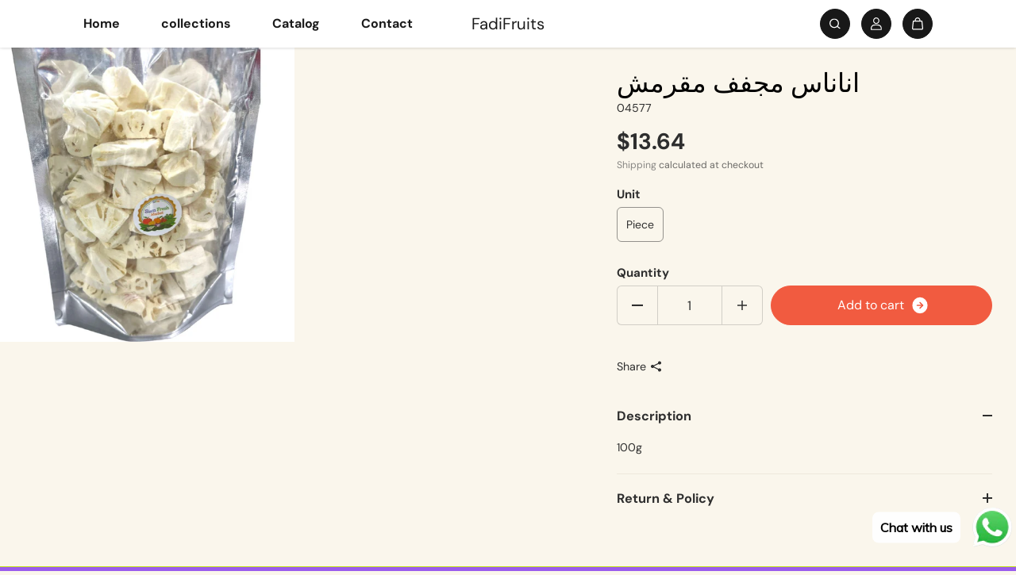

--- FILE ---
content_type: text/html; charset=utf-8
request_url: https://fadifruits.com/products/%D8%A7%D9%86%D8%A7%D9%86%D8%A7%D8%B3-%D9%85%D8%AC%D9%81%D9%81-%D9%85%D9%82%D8%B1%D9%85%D8%B4
body_size: 40932
content:
<!doctype html>

<html
  class="no-js"
  lang="en"
  direction-rtl="false"
>
  <head>
    <meta charset="utf-8">
    <meta http-equiv="X-UA-Compatible" content="IE=edge">
    <meta name="viewport" content="width=device-width,initial-scale=1">
    <meta name="theme-color" content="">
    
<meta property="og:site_name" content="FadiFruits">
<meta property="og:url" content="https://fadifruits.com/products/%d8%a7%d9%86%d8%a7%d9%86%d8%a7%d8%b3-%d9%85%d8%ac%d9%81%d9%81-%d9%85%d9%82%d8%b1%d9%85%d8%b4"
<meta property="og:title" content="اناناس مجفف مقرمش">
 <meta property="og:type" content="product"
<meta property="og:description" content="100g"<meta property="og:image" content="http://fadifruits.com/cdn/shop/files/04577-1.jpg?v=1720094958"
  <meta property="og:image:secure_url" content="https://fadifruits.com/cdn/shop/files/04577-1.jpg?v=1720094958"
  <meta property="og:image:width" content="1000"
  <meta property="og:image:height" content="1000"><meta property="og:price:amount" content="13.64"
  <meta property="og:price:currency" content="USD"<meta name="twitter:site" content="@fadifruits?lang=ar-x-fm"><meta name="twitter:card" content="summary_large_image">  <meta name="twitter:title" content="اناناس مجفف مقرمش"
<meta name="twitter:description" content="100g">

    <link rel="canonical" href="https://fadifruits.com/products/%d8%a7%d9%86%d8%a7%d9%86%d8%a7%d8%b3-%d9%85%d8%ac%d9%81%d9%81-%d9%85%d9%82%d8%b1%d9%85%d8%b4">
    <link rel="preconnect" href="https://cdn.shopify.com" crossorigin><link rel="preconnect" href="https://fonts.shopifycdn.com" crossorigin><title>
      اناناس مجفف مقرمش

        &ndash; FadiFruits</title>

    
      <meta name="description" content="100g">
    

    <script>window.performance && window.performance.mark && window.performance.mark('shopify.content_for_header.start');</script><meta name="google-site-verification" content="ncvqHn1AF8mIuYpWV4T3JxR3WMrAMPyPq8pLDe_9CRc">
<meta id="shopify-digital-wallet" name="shopify-digital-wallet" content="/68250534162/digital_wallets/dialog">
<link rel="alternate" hreflang="x-default" href="https://fadifruits.com/products/%D8%A7%D9%86%D8%A7%D9%86%D8%A7%D8%B3-%D9%85%D8%AC%D9%81%D9%81-%D9%85%D9%82%D8%B1%D9%85%D8%B4">
<link rel="alternate" hreflang="en" href="https://fadifruits.com/products/%D8%A7%D9%86%D8%A7%D9%86%D8%A7%D8%B3-%D9%85%D8%AC%D9%81%D9%81-%D9%85%D9%82%D8%B1%D9%85%D8%B4">
<link rel="alternate" hreflang="en-LB" href="https://fadifruits.com/en-lb/products/%D8%A7%D9%86%D8%A7%D9%86%D8%A7%D8%B3-%D9%85%D8%AC%D9%81%D9%81-%D9%85%D9%82%D8%B1%D9%85%D8%B4">
<link rel="alternate" hreflang="ar-LB" href="https://fadifruits.com/ar-lb/products/%D8%A7%D9%86%D8%A7%D9%86%D8%A7%D8%B3-%D9%85%D8%AC%D9%81%D9%81-%D9%85%D9%82%D8%B1%D9%85%D8%B4">
<link rel="alternate" type="application/json+oembed" href="https://fadifruits.com/products/%d8%a7%d9%86%d8%a7%d9%86%d8%a7%d8%b3-%d9%85%d8%ac%d9%81%d9%81-%d9%85%d9%82%d8%b1%d9%85%d8%b4.oembed">
<script async="async" src="/checkouts/internal/preloads.js?locale=en-US"></script>
<script id="shopify-features" type="application/json">{"accessToken":"ab7967ea7f57cdefd454f0363965b6bf","betas":["rich-media-storefront-analytics"],"domain":"fadifruits.com","predictiveSearch":true,"shopId":68250534162,"locale":"en"}</script>
<script>var Shopify = Shopify || {};
Shopify.shop = "ifadifruits.myshopify.com";
Shopify.locale = "en";
Shopify.currency = {"active":"USD","rate":"1.0"};
Shopify.country = "US";
Shopify.theme = {"name":"FadiFruits","id":161629962514,"schema_name":"Fame","schema_version":"5.0.0","theme_store_id":2101,"role":"main"};
Shopify.theme.handle = "null";
Shopify.theme.style = {"id":null,"handle":null};
Shopify.cdnHost = "fadifruits.com/cdn";
Shopify.routes = Shopify.routes || {};
Shopify.routes.root = "/";</script>
<script type="module">!function(o){(o.Shopify=o.Shopify||{}).modules=!0}(window);</script>
<script>!function(o){function n(){var o=[];function n(){o.push(Array.prototype.slice.apply(arguments))}return n.q=o,n}var t=o.Shopify=o.Shopify||{};t.loadFeatures=n(),t.autoloadFeatures=n()}(window);</script>
<script id="shop-js-analytics" type="application/json">{"pageType":"product"}</script>
<script defer="defer" async type="module" src="//fadifruits.com/cdn/shopifycloud/shop-js/modules/v2/client.init-shop-cart-sync_IZsNAliE.en.esm.js"></script>
<script defer="defer" async type="module" src="//fadifruits.com/cdn/shopifycloud/shop-js/modules/v2/chunk.common_0OUaOowp.esm.js"></script>
<script type="module">
  await import("//fadifruits.com/cdn/shopifycloud/shop-js/modules/v2/client.init-shop-cart-sync_IZsNAliE.en.esm.js");
await import("//fadifruits.com/cdn/shopifycloud/shop-js/modules/v2/chunk.common_0OUaOowp.esm.js");

  window.Shopify.SignInWithShop?.initShopCartSync?.({"fedCMEnabled":true,"windoidEnabled":true});

</script>
<script>(function() {
  var isLoaded = false;
  function asyncLoad() {
    if (isLoaded) return;
    isLoaded = true;
    var urls = ["https:\/\/cdn.shopify.com\/s\/files\/1\/0033\/3538\/9233\/files\/pushdaddy_a2.js?shop=ifadifruits.myshopify.com","https:\/\/cdn.nfcube.com\/instafeed-f4a18f5db286a8a7934a083cae9b465a.js?shop=ifadifruits.myshopify.com"];
    for (var i = 0; i < urls.length; i++) {
      var s = document.createElement('script');
      s.type = 'text/javascript';
      s.async = true;
      s.src = urls[i];
      var x = document.getElementsByTagName('script')[0];
      x.parentNode.insertBefore(s, x);
    }
  };
  if(window.attachEvent) {
    window.attachEvent('onload', asyncLoad);
  } else {
    window.addEventListener('load', asyncLoad, false);
  }
})();</script>
<script id="__st">var __st={"a":68250534162,"offset":7200,"reqid":"38c157b5-fcca-43df-a040-b3050bfab174-1768440221","pageurl":"fadifruits.com\/products\/%D8%A7%D9%86%D8%A7%D9%86%D8%A7%D8%B3-%D9%85%D8%AC%D9%81%D9%81-%D9%85%D9%82%D8%B1%D9%85%D8%B4","u":"f21d927c164d","p":"product","rtyp":"product","rid":9672363507986};</script>
<script>window.ShopifyPaypalV4VisibilityTracking = true;</script>
<script id="captcha-bootstrap">!function(){'use strict';const t='contact',e='account',n='new_comment',o=[[t,t],['blogs',n],['comments',n],[t,'customer']],c=[[e,'customer_login'],[e,'guest_login'],[e,'recover_customer_password'],[e,'create_customer']],r=t=>t.map((([t,e])=>`form[action*='/${t}']:not([data-nocaptcha='true']) input[name='form_type'][value='${e}']`)).join(','),a=t=>()=>t?[...document.querySelectorAll(t)].map((t=>t.form)):[];function s(){const t=[...o],e=r(t);return a(e)}const i='password',u='form_key',d=['recaptcha-v3-token','g-recaptcha-response','h-captcha-response',i],f=()=>{try{return window.sessionStorage}catch{return}},m='__shopify_v',_=t=>t.elements[u];function p(t,e,n=!1){try{const o=window.sessionStorage,c=JSON.parse(o.getItem(e)),{data:r}=function(t){const{data:e,action:n}=t;return t[m]||n?{data:e,action:n}:{data:t,action:n}}(c);for(const[e,n]of Object.entries(r))t.elements[e]&&(t.elements[e].value=n);n&&o.removeItem(e)}catch(o){console.error('form repopulation failed',{error:o})}}const l='form_type',E='cptcha';function T(t){t.dataset[E]=!0}const w=window,h=w.document,L='Shopify',v='ce_forms',y='captcha';let A=!1;((t,e)=>{const n=(g='f06e6c50-85a8-45c8-87d0-21a2b65856fe',I='https://cdn.shopify.com/shopifycloud/storefront-forms-hcaptcha/ce_storefront_forms_captcha_hcaptcha.v1.5.2.iife.js',D={infoText:'Protected by hCaptcha',privacyText:'Privacy',termsText:'Terms'},(t,e,n)=>{const o=w[L][v],c=o.bindForm;if(c)return c(t,g,e,D).then(n);var r;o.q.push([[t,g,e,D],n]),r=I,A||(h.body.append(Object.assign(h.createElement('script'),{id:'captcha-provider',async:!0,src:r})),A=!0)});var g,I,D;w[L]=w[L]||{},w[L][v]=w[L][v]||{},w[L][v].q=[],w[L][y]=w[L][y]||{},w[L][y].protect=function(t,e){n(t,void 0,e),T(t)},Object.freeze(w[L][y]),function(t,e,n,w,h,L){const[v,y,A,g]=function(t,e,n){const i=e?o:[],u=t?c:[],d=[...i,...u],f=r(d),m=r(i),_=r(d.filter((([t,e])=>n.includes(e))));return[a(f),a(m),a(_),s()]}(w,h,L),I=t=>{const e=t.target;return e instanceof HTMLFormElement?e:e&&e.form},D=t=>v().includes(t);t.addEventListener('submit',(t=>{const e=I(t);if(!e)return;const n=D(e)&&!e.dataset.hcaptchaBound&&!e.dataset.recaptchaBound,o=_(e),c=g().includes(e)&&(!o||!o.value);(n||c)&&t.preventDefault(),c&&!n&&(function(t){try{if(!f())return;!function(t){const e=f();if(!e)return;const n=_(t);if(!n)return;const o=n.value;o&&e.removeItem(o)}(t);const e=Array.from(Array(32),(()=>Math.random().toString(36)[2])).join('');!function(t,e){_(t)||t.append(Object.assign(document.createElement('input'),{type:'hidden',name:u})),t.elements[u].value=e}(t,e),function(t,e){const n=f();if(!n)return;const o=[...t.querySelectorAll(`input[type='${i}']`)].map((({name:t})=>t)),c=[...d,...o],r={};for(const[a,s]of new FormData(t).entries())c.includes(a)||(r[a]=s);n.setItem(e,JSON.stringify({[m]:1,action:t.action,data:r}))}(t,e)}catch(e){console.error('failed to persist form',e)}}(e),e.submit())}));const S=(t,e)=>{t&&!t.dataset[E]&&(n(t,e.some((e=>e===t))),T(t))};for(const o of['focusin','change'])t.addEventListener(o,(t=>{const e=I(t);D(e)&&S(e,y())}));const B=e.get('form_key'),M=e.get(l),P=B&&M;t.addEventListener('DOMContentLoaded',(()=>{const t=y();if(P)for(const e of t)e.elements[l].value===M&&p(e,B);[...new Set([...A(),...v().filter((t=>'true'===t.dataset.shopifyCaptcha))])].forEach((e=>S(e,t)))}))}(h,new URLSearchParams(w.location.search),n,t,e,['guest_login'])})(!0,!0)}();</script>
<script integrity="sha256-4kQ18oKyAcykRKYeNunJcIwy7WH5gtpwJnB7kiuLZ1E=" data-source-attribution="shopify.loadfeatures" defer="defer" src="//fadifruits.com/cdn/shopifycloud/storefront/assets/storefront/load_feature-a0a9edcb.js" crossorigin="anonymous"></script>
<script data-source-attribution="shopify.dynamic_checkout.dynamic.init">var Shopify=Shopify||{};Shopify.PaymentButton=Shopify.PaymentButton||{isStorefrontPortableWallets:!0,init:function(){window.Shopify.PaymentButton.init=function(){};var t=document.createElement("script");t.src="https://fadifruits.com/cdn/shopifycloud/portable-wallets/latest/portable-wallets.en.js",t.type="module",document.head.appendChild(t)}};
</script>
<script data-source-attribution="shopify.dynamic_checkout.buyer_consent">
  function portableWalletsHideBuyerConsent(e){var t=document.getElementById("shopify-buyer-consent"),n=document.getElementById("shopify-subscription-policy-button");t&&n&&(t.classList.add("hidden"),t.setAttribute("aria-hidden","true"),n.removeEventListener("click",e))}function portableWalletsShowBuyerConsent(e){var t=document.getElementById("shopify-buyer-consent"),n=document.getElementById("shopify-subscription-policy-button");t&&n&&(t.classList.remove("hidden"),t.removeAttribute("aria-hidden"),n.addEventListener("click",e))}window.Shopify?.PaymentButton&&(window.Shopify.PaymentButton.hideBuyerConsent=portableWalletsHideBuyerConsent,window.Shopify.PaymentButton.showBuyerConsent=portableWalletsShowBuyerConsent);
</script>
<script data-source-attribution="shopify.dynamic_checkout.cart.bootstrap">document.addEventListener("DOMContentLoaded",(function(){function t(){return document.querySelector("shopify-accelerated-checkout-cart, shopify-accelerated-checkout")}if(t())Shopify.PaymentButton.init();else{new MutationObserver((function(e,n){t()&&(Shopify.PaymentButton.init(),n.disconnect())})).observe(document.body,{childList:!0,subtree:!0})}}));
</script>

<script>window.performance && window.performance.mark && window.performance.mark('shopify.content_for_header.end');</script>

    
<style data-shopify>
    @font-face {
  font-family: "DM Sans";
  font-weight: 400;
  font-style: normal;
  font-display: swap;
  src: url("//fadifruits.com/cdn/fonts/dm_sans/dmsans_n4.ec80bd4dd7e1a334c969c265873491ae56018d72.woff2") format("woff2"),
       url("//fadifruits.com/cdn/fonts/dm_sans/dmsans_n4.87bdd914d8a61247b911147ae68e754d695c58a6.woff") format("woff");
}

    @font-face {
  font-family: "DM Sans";
  font-weight: 700;
  font-style: normal;
  font-display: swap;
  src: url("//fadifruits.com/cdn/fonts/dm_sans/dmsans_n7.97e21d81502002291ea1de8aefb79170c6946ce5.woff2") format("woff2"),
       url("//fadifruits.com/cdn/fonts/dm_sans/dmsans_n7.af5c214f5116410ca1d53a2090665620e78e2e1b.woff") format("woff");
}

    @font-face {
  font-family: "DM Sans";
  font-weight: 400;
  font-style: italic;
  font-display: swap;
  src: url("//fadifruits.com/cdn/fonts/dm_sans/dmsans_i4.b8fe05e69ee95d5a53155c346957d8cbf5081c1a.woff2") format("woff2"),
       url("//fadifruits.com/cdn/fonts/dm_sans/dmsans_i4.403fe28ee2ea63e142575c0aa47684d65f8c23a0.woff") format("woff");
}

    @font-face {
  font-family: "DM Sans";
  font-weight: 700;
  font-style: italic;
  font-display: swap;
  src: url("//fadifruits.com/cdn/fonts/dm_sans/dmsans_i7.52b57f7d7342eb7255084623d98ab83fd96e7f9b.woff2") format("woff2"),
       url("//fadifruits.com/cdn/fonts/dm_sans/dmsans_i7.d5e14ef18a1d4a8ce78a4187580b4eb1759c2eda.woff") format("woff");
}

    @font-face {
  font-family: Oswald;
  font-weight: 500;
  font-style: normal;
  font-display: swap;
  src: url("//fadifruits.com/cdn/fonts/oswald/oswald_n5.8ad4910bfdb43e150746ef7aa67f3553e3abe8e2.woff2") format("woff2"),
       url("//fadifruits.com/cdn/fonts/oswald/oswald_n5.93ee52108163c48c91111cf33b0a57021467b66e.woff") format("woff");
}

    

    :root {
    --body-font-family: "DM Sans",sans-serif;
    --body-font-style: normal;
    --body-font-weight: 400;
    --body-font-scale: 1.02;
    --body-font-line-height:1.3;
    --heading-font-family: Oswald,sans-serif;
    --heading-font-style: normal;
    --heading-font-weight: 500;
    --heading-font-scale: 1.09;
    --heading-font-line-height: 1.3;
    --button-font-family: var(--body-font-family);
    --button-font-weight: var(--body-font-weight);
    --button-font-style: var(--body-font-style);
    --button-radius:80px;
    --button-icon-radius:100%;
    --small-button-radius:50px;
    --msmall-text: calc(var(--body-font-scale) * 13px);
    --xsmall-text: calc(var(--body-font-scale) * 12px);
    --small-text: calc(var(--body-font-scale) * 14px);
    --text: calc(var(--body-font-scale) * 16px);
    --med-text: calc(var(--body-font-scale) * 18px);
    --large-text: calc(var(--body-font-scale) * 20px);
    --xlarge-text: calc(var(--body-font-scale) * 22px);
    --h1: calc(var(--heading-font-scale) * 56px);
    --h2: calc(var(--heading-font-scale) * 32px);
    --h3: calc(var(--heading-font-scale) * 28px);
    --h4: calc(var(--heading-font-scale) * 24px);
    --h5: calc(var(--heading-font-scale) * 22px);
    --h6: calc(var(--heading-font-scale) * 20px);
    --h1-large: calc(var(--h1) * 1.45);
    --h1-med: calc(var(--h1) * 1.3);
    --outline-thickness: 2px;
    --form-input-border-radius: 0;
    --error-color: #E56D6D;
    --error-bg-color: #FCE9E9;
    --success-color: #32A861;
    --success-bg-color: #EAF7F2;
    --preloader-bg: #FF8164;
    --preloader-bg-dark: #F74C25;
    --scrollTop-bg: #f15b40;
    --scrollTop-color: #ffffff;
    --bedge-bg:#f15b40;
    --bedge-color: #ffffff;

    --img-ratio: 0;
    --img-square: 100%;
    --img-portrait: 130%;
    --img-landscape: 75%;
    --image-height: auto;
    --inner-space-top: 0px;
    --inner-space-bottom: 0px;

    --header-bg: #ffffff;
    --header-text-color: #1b1b1b;
    --header-hover-color: #f15b40;
    --submenu-bg: #000000;
    --submenu-bg-light:rgba(0, 0, 0, 0.2);
    --submenu-text-color: #ffffff;
    --submenu-text-color-xlight: rgba(255, 255, 255, 0.3);
    --submenu-hover-color: #c2e019;
    --footer-bg: #ffffff;
    --footer-text-color: #313b4e;
    --footer-hover-color: #f15b40;
    --footer-divider-color: #e9e9e9;
    --footer-form-bg: #ffffff;
    --footer-form-text-color: #939393;
    --footer-form-border-color: #e9e9e9;
    --footer-form-select-arrow:brightness(0) invert(0);--gradiant-bg:#faf6ec;
    --body-bg: #faf6ec;
    --body-bg-medium:rgba(250, 246, 236, 0.6);
    --body-bg-light:rgba(250, 246, 236, 0.3);
    --body-bg-xlight: rgba(250, 246, 236, 0.1);
    --heading-color: #000000;
    --body-text-color: #2e2e2e;
    --body-text-color-light: rgba(46, 46, 46, 0.5);
    --body-text-color-xlight: rgba(46, 46, 46, 0.2);
    --body-alternate-bg:#ffffff;
    --link-color:  #585858;
    --link-hover-color: #f15b40;
    --link-bg-color:  rgba(241, 91, 64, 0.1);
    --button-bg: #f15b40;
    --button-color:  #ffffff;
    --button-border:  #f15b40;
    --button-hover-bg: #1b1b1b;
    --button-hover-color:  #ffffff;
    --button-hover-border:  #1b1b1b;
    --divider-color: #ede8dc;
    --button-sec-bg:   #ffffff;
    --button-sec-border:#1b1b1b;
    --button-sec-color: #000000;
    --button-sec-hover-bg:   #000000;
    --button-sec-hover-border:#1b1b1b;
    --button-sec-hover-color: #ffffff;
    --image-bg: rgba(0,0,0,0);
      --placeholder-img:rgba(0, 0, 0, 0.0);
    --product-border:#313b4e;
    --product-discount-bg: #f15b40;
    --product-discount-color:#ffffff;
    --text-hightlight-color: #F74C25;
    --form-input-bg: #ffffff;
    --form-input-color: #4e4e4e;
    --form-input-border: #c6c2c2;
    --form-select-arrow:brightness(0) invert(0);--slider-arrow-bg: #ffffff;
    --slider-arrow-color: #4e4e4e;
    --border-radius: 20px;
    --image-radius: 20px;
    --input-radius: 3px;
    --quantity-radius: 6px;
    --product-space:15px;
    
    --product-border-width:1px;
    
    }

    .primary-color-scheme {
    --gradiant-bg:#faf6ec;
    --body-bg: #faf6ec;
    --body-bg-medium:rgba(250, 246, 236, 0.6);
    --body-bg-light:rgba(250, 246, 236, 0.3);
    --body-bg-xlight: rgba(250, 246, 236, 0.1);
    --heading-color: #000000;
    --body-text-color: #2e2e2e;
    --body-text-color-light: rgba(46, 46, 46, 0.5);
    --body-text-color-xlight: rgba(46, 46, 46, 0.2);
    --body-alternate-bg:#ffffff;
    --link-color:  #585858;
    --link-hover-color: #f15b40;
    --link-bg-color:  rgba(241, 91, 64, 0.1);
    --button-bg: #f15b40;
    --button-color:  #ffffff;
    --button-border:  #f15b40;
    --button-hover-bg: #1b1b1b;
    --button-hover-color:  #ffffff;
    --button-hover-border:  #1b1b1b;
    --button-sec-bg:   #ffffff;
    --button-sec-border:#1b1b1b;
    --button-sec-color: #000000;
    --button-sec-hover-bg:   #000000;
    --button-sec-hover-border:#1b1b1b;
    --button-sec-hover-color: #ffffff;
    --divider-color: #ede8dc;
    --image-bg: rgba(0,0,0,0);
      --placeholder-img:rgba(0, 0, 0, 0.0);
    --product-border:#313b4e;
    --product-discount-bg: #f15b40;
    --product-discount-color:#ffffff;
    --text-hightlight-color: #F74C25;
    --form-input-bg: #ffffff;
    --form-input-color: #4e4e4e;
    --form-input-border: #c6c2c2;
    --form-select-arrow:brightness(0) invert(0);--slider-arrow-bg: #ffffff;
    --slider-arrow-color: #4e4e4e;
    }

    .secondary-color-scheme {
    --gradiant-bg:#ffffff;
    --body-bg: #ffffff;
    --body-bg-medium:rgba(255, 255, 255, 0.6);
    --body-bg-light:rgba(255, 255, 255, 0.3);
    --body-bg-xlight: rgba(255, 255, 255, 0.1);
    --heading-color: #000000;
    --body-text-color: #2e2e2e;
    --body-text-color-light: rgba(46, 46, 46, 0.5);
    --body-text-color-xlight: rgba(46, 46, 46, 0.2);
    --body-alternate-bg:#ffffff;
    --link-color:  #696969;
    --link-hover-color: #000000;
    --link-bg-color:  rgba(0, 0, 0, 0.1);
    --button-bg: #f15b40;
    --button-color:  #ffffff;
    --button-border:  #f15b40;
    --button-hover-bg: #1b1b1b;
    --button-hover-color:  #ffffff;
    --button-hover-border:  #1b1b1b;
    --button-sec-bg:   #ffffff;
    --button-sec-border:#ffffff;
    --button-sec-color: #282828;
    --button-sec-hover-bg:   #282828;
    --button-sec-hover-border:#282828;
    --button-sec-hover-color: #ffffff;
    --divider-color: #ededed;
    --image-bg: rgba(0,0,0,0);
      --placeholder-img:rgba(0, 0, 0, 0.0);
    --product-border:#1b1b1b;
    --product-discount-bg: #EC4564;
    --product-discount-color:#ffffff;
    --text-hightlight-color: #4a566e;
    --form-input-bg: #ffffff;
    --form-input-color: #282828;
    --form-input-border: #000000;
    --form-select-arrow:brightness(0) invert(0);--slider-arrow-bg: #ffffff;
    --slider-arrow-color: #4e4e4e;
    }

    .tertiary-color-scheme {
    --gradiant-bg:#063a23;
    --body-bg: #063a23;
    --body-bg-medium:rgba(6, 58, 35, 0.6);
    --body-bg-light:rgba(6, 58, 35, 0.3);
    --body-bg-xlight: rgba(6, 58, 35, 0.1);
    --heading-color: #ffffff;
    --body-text-color: #ffffff;
    --body-text-color-light: rgba(255, 255, 255, 0.5);
    --body-text-color-xlight: rgba(255, 255, 255, 0.2);
    --body-alternate-bg:#1A1A1A;
    --link-color:  #d64747;
    --link-hover-color: #FFFFFF;
    --link-bg-color:  rgba(255, 255, 255, 0.1);
    --button-bg: #000000;
    --button-color:  #ffffff;
    --button-border:  #000000;
    --button-hover-bg: #000000;
    --button-hover-color:  #ffffff;
    --button-hover-border:  #D9D9D9;
    --button-sec-bg:   #ffffff;
    --button-sec-color:#000000;
    --button-sec-border: #ffffff;
    --button-sec-hover-bg:   #ffffff;
    --button-sec-hover-border:#ffffff;
    --button-sec-hover-color: #000000;
    --divider-color: #EAEAEA;
    --image-bg: rgba(0,0,0,0);
      --placeholder-img:rgba(0, 0, 0, 0.0);
    --product-border:#D3D3D3;
    --product-discount-bg: #EC4564;
    --product-discount-color:#ffffff;
    --text-hightlight-color: #A6A6A6;
    --form-input-bg: #ffffff;
    --form-input-color: #000000;
    --form-input-border: #D2D2D2;
    --form-select-arrow:brightness(0) invert(0);--slider-arrow-bg: #252525;
    --slider-arrow-color: #898989;
    }

    .quaternary-color-scheme {
    --gradiant-bg:#28a95c;
    --body-bg: #28a95c;
    --body-bg-medium:rgba(40, 169, 92, 0.6);
    --body-bg-light:rgba(40, 169, 92, 0.3);
    --body-bg-xlight: rgba(40, 169, 92, 0.1);
    --heading-color: #ffffff;
    --body-text-color: #2b2b2b;
    --body-text-color-light: rgba(43, 43, 43, 0.5);
    --body-text-color-xlight: rgba(43, 43, 43, 0.2);
    --body-alternate-bg:#ffffff;
    --link-color:  #FFFFFF;
    --link-hover-color: #DEFF12;
    --link-bg-color:  rgba(222, 255, 18, 0.1);
    --button-bg: #000000;
    --button-color:  #fffcf4;
    --button-border:  #000000;
    --button-hover-bg: #ffffff;
    --button-hover-color:  #000000;
    --button-hover-border:  #000000;
    --button-sec-bg:   #ffffff;
    --button-sec-color:#000000;
    --button-sec-border: #ffffff;
    --button-sec-hover-bg:   #ffffff;
    --button-sec-hover-border:#ffffff;
    --button-sec-hover-color: #000000;
    --divider-color: #1F1F1F;
    --image-bg: rgba(0,0,0,0);
      --placeholder-img:rgba(0, 0, 0, 0.0);
    --product-border:#1b1b1b;
    --product-discount-bg: #EC4564;
    --product-discount-color:#ffffff;
    --text-hightlight-color: #9C9C9C;
    --form-input-bg: #ffffff;
    --form-input-color: #050505;
    --form-input-border: #DD4E21;
    --form-select-arrow:brightness(0) invert(0);--slider-arrow-bg: #ffffff;
    --slider-arrow-color: #000000;
    }
    
    
    
    @media (max-width:767px){
      :root {
        --border-radius: 14px;
        --image-radius: 12px;
        --input-radius: 3px;
        --product-space:10px;
        
        --product-border-width:1px;
        
        --quantity-radius: 0px;
        }
      }
    
    
    
      .style2 .btn-text .char:nth-child(0){
        transition-delay: 0.0s;
      }
      
    
      .style2 .btn-text .char:nth-child(1){
        transition-delay: 0.02s;
      }
      
    
      .style2 .btn-text .char:nth-child(2){
        transition-delay: 0.04s;
      }
      
    
      .style2 .btn-text .char:nth-child(3){
        transition-delay: 0.06s;
      }
      
    
      .style2 .btn-text .char:nth-child(4){
        transition-delay: 0.08s;
      }
      
    
      .style2 .btn-text .char:nth-child(5){
        transition-delay: 0.1s;
      }
      
    
      .style2 .btn-text .char:nth-child(6){
        transition-delay: 0.12s;
      }
      
    
      .style2 .btn-text .char:nth-child(7){
        transition-delay: 0.14s;
      }
      
    
      .style2 .btn-text .char:nth-child(8){
        transition-delay: 0.16s;
      }
      
    
      .style2 .btn-text .char:nth-child(9){
        transition-delay: 0.18s;
      }
      
    
      .style2 .btn-text .char:nth-child(10){
        transition-delay: 0.2s;
      }
      
    
      .style2 .btn-text .char:nth-child(11){
        transition-delay: 0.22s;
      }
      
    
      .style2 .btn-text .char:nth-child(12){
        transition-delay: 0.24s;
      }
      
    
      .style2 .btn-text .char:nth-child(13){
        transition-delay: 0.26s;
      }
      
    
      .style2 .btn-text .char:nth-child(14){
        transition-delay: 0.28s;
      }
      
    
      .style2 .btn-text .char:nth-child(15){
        transition-delay: 0.3s;
      }
      
    
      .style2 .btn-text .char:nth-child(16){
        transition-delay: 0.32s;
      }
      
    
      .style2 .btn-text .char:nth-child(17){
        transition-delay: 0.34s;
      }
      
    
      .style2 .btn-text .char:nth-child(18){
        transition-delay: 0.36s;
      }
      
    
      .style2 .btn-text .char:nth-child(19){
        transition-delay: 0.38s;
      }
      
    
      .style2 .btn-text .char:nth-child(20){
        transition-delay: 0.4s;
      }
      
    
      .style2 .btn-text .char:nth-child(21){
        transition-delay: 0.42s;
      }
      
    
      .style2 .btn-text .char:nth-child(22){
        transition-delay: 0.44s;
      }
      
    
      .style2 .btn-text .char:nth-child(23){
        transition-delay: 0.46s;
      }
      
    
      .style2 .btn-text .char:nth-child(24){
        transition-delay: 0.48s;
      }
      
    
      .style2 .btn-text .char:nth-child(25){
        transition-delay: 0.5s;
      }
      
    
      .style2 .btn-text .char:nth-child(26){
        transition-delay: 0.52s;
      }
      
    
      .style2 .btn-text .char:nth-child(27){
        transition-delay: 0.54s;
      }
      
    
      .style2 .btn-text .char:nth-child(28){
        transition-delay: 0.56s;
      }
      
    
      .style2 .btn-text .char:nth-child(29){
        transition-delay: 0.58s;
      }
      
    
      .style2 .btn-text .char:nth-child(30){
        transition-delay: 0.6s;
      }
      
    
      .style2 .btn-text .char:nth-child(31){
        transition-delay: 0.62s;
      }
      
    
      .style2 .btn-text .char:nth-child(32){
        transition-delay: 0.64s;
      }
      
    
      .style2 .btn-text .char:nth-child(33){
        transition-delay: 0.66s;
      }
      
    
      .style2 .btn-text .char:nth-child(34){
        transition-delay: 0.68s;
      }
      
    
      .style2 .btn-text .char:nth-child(35){
        transition-delay: 0.7s;
      }
      
    
      .style2 .btn-text .char:nth-child(36){
        transition-delay: 0.72s;
      }
      
    
      .style2 .btn-text .char:nth-child(37){
        transition-delay: 0.74s;
      }
      
    
      .style2 .btn-text .char:nth-child(38){
        transition-delay: 0.76s;
      }
      
    
      .style2 .btn-text .char:nth-child(39){
        transition-delay: 0.78s;
      }
      
    
      .style2 .btn-text .char:nth-child(40){
        transition-delay: 0.8s;
      }
      
    
      .style2 .btn-text .char:nth-child(41){
        transition-delay: 0.82s;
      }
      
    
      .style2 .btn-text .char:nth-child(42){
        transition-delay: 0.84s;
      }
      
    
      .style2 .btn-text .char:nth-child(43){
        transition-delay: 0.86s;
      }
      
    
      .style2 .btn-text .char:nth-child(44){
        transition-delay: 0.88s;
      }
      
    
      .style2 .btn-text .char:nth-child(45){
        transition-delay: 0.9s;
      }
      
    
      .style2 .btn-text .char:nth-child(46){
        transition-delay: 0.92s;
      }
      
    
      .style2 .btn-text .char:nth-child(47){
        transition-delay: 0.94s;
      }
      
    
      .style2 .btn-text .char:nth-child(48){
        transition-delay: 0.96s;
      }
      
    
      .style2 .btn-text .char:nth-child(49){
        transition-delay: 0.98s;
      }
      
    
      .style2 .btn-text .char:nth-child(50){
        transition-delay: 1.0s;
      }
      
    
      .style2 .btn-text .char:nth-child(51){
        transition-delay: 1.02s;
      }
      
    
      .style2 .btn-text .char:nth-child(52){
        transition-delay: 1.04s;
      }
      
    
      .style2 .btn-text .char:nth-child(53){
        transition-delay: 1.06s;
      }
      
    
      .style2 .btn-text .char:nth-child(54){
        transition-delay: 1.08s;
      }
      
    
      .style2 .btn-text .char:nth-child(55){
        transition-delay: 1.1s;
      }
      
    
      .style2 .btn-text .char:nth-child(56){
        transition-delay: 1.12s;
      }
      
    
      .style2 .btn-text .char:nth-child(57){
        transition-delay: 1.14s;
      }
      
    
      .style2 .btn-text .char:nth-child(58){
        transition-delay: 1.16s;
      }
      
    
      .style2 .btn-text .char:nth-child(59){
        transition-delay: 1.18s;
      }
      
    
      .style2 .btn-text .char:nth-child(60){
        transition-delay: 1.2s;
      }
      
    
      .style2 .btn-text .char:nth-child(61){
        transition-delay: 1.22s;
      }
      
    
      .style2 .btn-text .char:nth-child(62){
        transition-delay: 1.24s;
      }
      
    
      .style2 .btn-text .char:nth-child(63){
        transition-delay: 1.26s;
      }
      
    
      .style2 .btn-text .char:nth-child(64){
        transition-delay: 1.28s;
      }
      
    
      .style2 .btn-text .char:nth-child(65){
        transition-delay: 1.3s;
      }
      
    
      .style2 .btn-text .char:nth-child(66){
        transition-delay: 1.32s;
      }
      
    
      .style2 .btn-text .char:nth-child(67){
        transition-delay: 1.34s;
      }
      
    
      .style2 .btn-text .char:nth-child(68){
        transition-delay: 1.36s;
      }
      
    
      .style2 .btn-text .char:nth-child(69){
        transition-delay: 1.38s;
      }
      
    
      .style2 .btn-text .char:nth-child(70){
        transition-delay: 1.4s;
      }
      
    
      .style2 .btn-text .char:nth-child(71){
        transition-delay: 1.42s;
      }
      
    
      .style2 .btn-text .char:nth-child(72){
        transition-delay: 1.44s;
      }
      
    
      .style2 .btn-text .char:nth-child(73){
        transition-delay: 1.46s;
      }
      
    
      .style2 .btn-text .char:nth-child(74){
        transition-delay: 1.48s;
      }
      
    
      .style2 .btn-text .char:nth-child(75){
        transition-delay: 1.5s;
      }
      
    
      .style2 .btn-text .char:nth-child(76){
        transition-delay: 1.52s;
      }
      
    
      .style2 .btn-text .char:nth-child(77){
        transition-delay: 1.54s;
      }
      
    
      .style2 .btn-text .char:nth-child(78){
        transition-delay: 1.56s;
      }
      
    
      .style2 .btn-text .char:nth-child(79){
        transition-delay: 1.58s;
      }
      
    
      .style2 .btn-text .char:nth-child(80){
        transition-delay: 1.6s;
      }
      
    
      .style2 .btn-text .char:nth-child(81){
        transition-delay: 1.62s;
      }
      
    
      .style2 .btn-text .char:nth-child(82){
        transition-delay: 1.64s;
      }
      
    
      .style2 .btn-text .char:nth-child(83){
        transition-delay: 1.66s;
      }
      
    
      .style2 .btn-text .char:nth-child(84){
        transition-delay: 1.68s;
      }
      
    
      .style2 .btn-text .char:nth-child(85){
        transition-delay: 1.7s;
      }
      
    
      .style2 .btn-text .char:nth-child(86){
        transition-delay: 1.72s;
      }
      
    
      .style2 .btn-text .char:nth-child(87){
        transition-delay: 1.74s;
      }
      
    
      .style2 .btn-text .char:nth-child(88){
        transition-delay: 1.76s;
      }
      
    
      .style2 .btn-text .char:nth-child(89){
        transition-delay: 1.78s;
      }
      
    
      .style2 .btn-text .char:nth-child(90){
        transition-delay: 1.8s;
      }
      
    
      .style2 .btn-text .char:nth-child(91){
        transition-delay: 1.82s;
      }
      
    
      .style2 .btn-text .char:nth-child(92){
        transition-delay: 1.84s;
      }
      
    
      .style2 .btn-text .char:nth-child(93){
        transition-delay: 1.86s;
      }
      
    
      .style2 .btn-text .char:nth-child(94){
        transition-delay: 1.88s;
      }
      
    
      .style2 .btn-text .char:nth-child(95){
        transition-delay: 1.9s;
      }
      
    
      .style2 .btn-text .char:nth-child(96){
        transition-delay: 1.92s;
      }
      
    
      .style2 .btn-text .char:nth-child(97){
        transition-delay: 1.94s;
      }
      
    
      .style2 .btn-text .char:nth-child(98){
        transition-delay: 1.96s;
      }
      
    
      .style2 .btn-text .char:nth-child(99){
        transition-delay: 1.98s;
      }
      
    
      .style2 .btn-text .char:nth-child(100){
        transition-delay: 2.0s;
      }
      
    
      .style2 .btn-text .char:nth-child(101){
        transition-delay: 2.02s;
      }
      
    
      .style2 .btn-text .char:nth-child(102){
        transition-delay: 2.04s;
      }
      
    
      .style2 .btn-text .char:nth-child(103){
        transition-delay: 2.06s;
      }
      
    
      .style2 .btn-text .char:nth-child(104){
        transition-delay: 2.08s;
      }
      
    
      .style2 .btn-text .char:nth-child(105){
        transition-delay: 2.1s;
      }
      
    
      .style2 .btn-text .char:nth-child(106){
        transition-delay: 2.12s;
      }
      
    
      .style2 .btn-text .char:nth-child(107){
        transition-delay: 2.14s;
      }
      
    
      .style2 .btn-text .char:nth-child(108){
        transition-delay: 2.16s;
      }
      
    
      .style2 .btn-text .char:nth-child(109){
        transition-delay: 2.18s;
      }
      
    
      .style2 .btn-text .char:nth-child(110){
        transition-delay: 2.2s;
      }
      
    
      .style2 .btn-text .char:nth-child(111){
        transition-delay: 2.22s;
      }
      
    
      .style2 .btn-text .char:nth-child(112){
        transition-delay: 2.24s;
      }
      
    
      .style2 .btn-text .char:nth-child(113){
        transition-delay: 2.26s;
      }
      
    
      .style2 .btn-text .char:nth-child(114){
        transition-delay: 2.28s;
      }
      
    
      .style2 .btn-text .char:nth-child(115){
        transition-delay: 2.3s;
      }
      
    
      .style2 .btn-text .char:nth-child(116){
        transition-delay: 2.32s;
      }
      
    
      .style2 .btn-text .char:nth-child(117){
        transition-delay: 2.34s;
      }
      
    
      .style2 .btn-text .char:nth-child(118){
        transition-delay: 2.36s;
      }
      
    
      .style2 .btn-text .char:nth-child(119){
        transition-delay: 2.38s;
      }
      
    
      .style2 .btn-text .char:nth-child(120){
        transition-delay: 2.4s;
      }
      
    
      .style2 .btn-text .char:nth-child(121){
        transition-delay: 2.42s;
      }
      
    
      .style2 .btn-text .char:nth-child(122){
        transition-delay: 2.44s;
      }
      
    
      .style2 .btn-text .char:nth-child(123){
        transition-delay: 2.46s;
      }
      
    
      .style2 .btn-text .char:nth-child(124){
        transition-delay: 2.48s;
      }
      
    
      .style2 .btn-text .char:nth-child(125){
        transition-delay: 2.5s;
      }
      
    
      .style2 .btn-text .char:nth-child(126){
        transition-delay: 2.52s;
      }
      
    
      .style2 .btn-text .char:nth-child(127){
        transition-delay: 2.54s;
      }
      
    
      .style2 .btn-text .char:nth-child(128){
        transition-delay: 2.56s;
      }
      
    
      .style2 .btn-text .char:nth-child(129){
        transition-delay: 2.58s;
      }
      
    
      .style2 .btn-text .char:nth-child(130){
        transition-delay: 2.6s;
      }
      
    
      .style2 .btn-text .char:nth-child(131){
        transition-delay: 2.62s;
      }
      
    
      .style2 .btn-text .char:nth-child(132){
        transition-delay: 2.64s;
      }
      
    
      .style2 .btn-text .char:nth-child(133){
        transition-delay: 2.66s;
      }
      
    
      .style2 .btn-text .char:nth-child(134){
        transition-delay: 2.68s;
      }
      
    
      .style2 .btn-text .char:nth-child(135){
        transition-delay: 2.7s;
      }
      
    
      .style2 .btn-text .char:nth-child(136){
        transition-delay: 2.72s;
      }
      
    
      .style2 .btn-text .char:nth-child(137){
        transition-delay: 2.74s;
      }
      
    
      .style2 .btn-text .char:nth-child(138){
        transition-delay: 2.76s;
      }
      
    
      .style2 .btn-text .char:nth-child(139){
        transition-delay: 2.78s;
      }
      
    
      .style2 .btn-text .char:nth-child(140){
        transition-delay: 2.8s;
      }
      
    
      .style2 .btn-text .char:nth-child(141){
        transition-delay: 2.82s;
      }
      
    
      .style2 .btn-text .char:nth-child(142){
        transition-delay: 2.84s;
      }
      
    
      .style2 .btn-text .char:nth-child(143){
        transition-delay: 2.86s;
      }
      
    
      .style2 .btn-text .char:nth-child(144){
        transition-delay: 2.88s;
      }
      
    
      .style2 .btn-text .char:nth-child(145){
        transition-delay: 2.9s;
      }
      
    
      .style2 .btn-text .char:nth-child(146){
        transition-delay: 2.92s;
      }
      
    
      .style2 .btn-text .char:nth-child(147){
        transition-delay: 2.94s;
      }
      
    
      .style2 .btn-text .char:nth-child(148){
        transition-delay: 2.96s;
      }
      
    
      .style2 .btn-text .char:nth-child(149){
        transition-delay: 2.98s;
      }
      
    
      .style2 .btn-text .char:nth-child(150){
        transition-delay: 3.0s;
      }
      
    

    .button{
      --font-shadow:16px;
    }

    .button.xsmall-btn{
        --font-shadow:12px;
    }
    @media (min-width:768px){
      .button.med-btn{
        --font-shadow:16px;
      }
      .button.large-btn{
        --font-shadow:18px;
      }
    }
    @media (min-width:1200px){

      .button.med-btn{
        --font-shadow:18px;
      }
      .button.xlarge-btn {
      --font-shadow:22px;
    }
    }
    @media (max-width:575px){
    .button{
      --font-shadow:14px;
    }
  }
</style>

    
  <link rel="preload" as="style" href="//fadifruits.com/cdn/shop/t/11/assets/aos.css?v=183554604380816882461697284673">

<link rel="preload" as="style" href="//fadifruits.com/cdn/shop/t/11/assets/flickity.min.css?v=58391348945399336901697284674">
<link href="//fadifruits.com/cdn/shop/t/11/assets/flickity.min.css?v=58391348945399336901697284674" rel="stylesheet" type="text/css" media="all" />



  <link rel="preload" as="style" href="//fadifruits.com/cdn/shop/t/11/assets/theme.css?v=142481609219437137241697284676">
  <link rel="preload" as="style" href="//fadifruits.com/cdn/shop/t/11/assets/base.css?v=106537319250886114281697284673">
  <link rel="preload" as="style" href="//fadifruits.com/cdn/shop/t/11/assets/header.css?v=51729399872988352351697284675">
  <link rel="preload" as="style" href="//fadifruits.com/cdn/shop/t/11/assets/footer.css?v=54679008294558597251697284674">
  <link rel="preload" as="style" href="//fadifruits.com/cdn/shop/t/11/assets/cart.css?v=163002598081495897131697284673">
  <link rel="preload" as="style" href="//fadifruits.com/cdn/shop/t/11/assets/search.css?v=140614074258348868611697284676">
  <link href="//fadifruits.com/cdn/shop/t/11/assets/theme.css?v=142481609219437137241697284676" rel="stylesheet" type="text/css" media="all" />
  <link href="//fadifruits.com/cdn/shop/t/11/assets/base.css?v=106537319250886114281697284673" rel="stylesheet" type="text/css" media="all" />
  <link href="//fadifruits.com/cdn/shop/t/11/assets/header.css?v=51729399872988352351697284675" rel="stylesheet" type="text/css" media="all" />
  <link href="//fadifruits.com/cdn/shop/t/11/assets/footer.css?v=54679008294558597251697284674" rel="stylesheet" type="text/css" media="all" />
  <link href="//fadifruits.com/cdn/shop/t/11/assets/cart.css?v=163002598081495897131697284673" rel="stylesheet" type="text/css" media="all" />
  <link href="//fadifruits.com/cdn/shop/t/11/assets/search.css?v=140614074258348868611697284676" rel="stylesheet" type="text/css" media="all" />


  <link href="//fadifruits.com/cdn/shop/t/11/assets/aos.css?v=183554604380816882461697284673" rel="stylesheet" type="text/css" media="all" />


<script>
  
  
  
  
  const rtlStatus=false;   
  const errorCross='<svg width="20" height="20" viewBox="0 0 20 20" fill="none"><circle cx="10" cy="10" r="10" fill="currentColor"></circle><path d="M7.05331 7L10.004 10.0269L7 13M12.9467 7L9.99602 10.0269L13 13" stroke="white" stroke-width="1.25" stroke-linecap="round" stroke-linejoin="round"></path></svg>';
  const successIcon='<svg width="20" height="20" viewBox="0 0 20 20" fill="none"><circle cx="10" cy="10" r="10" fill="#32A861"></circle><path d="M13.756 6.22351L8.60712 11.3724L6.30231 9.06764C6.0043 8.76962 5.52147 8.76962 5.22351 9.06764C4.9255 9.36566 4.9255 9.84849 5.22351 10.1464L8.06764 12.9906C8.21604 13.139 8.41216 13.2144 8.60703 13.2144C8.80191 13.2144 8.99679 13.1402 9.14641 12.9906L14.8347 7.30231C15.1327 7.0043 15.1327 6.52147 14.8347 6.22351C14.5367 5.9255 14.0539 5.9255 13.7559 6.22351H13.756Z" fill="white"></path></svg>';
  var fame = {};
  var focusElement = '';
  const moneyFormat = "${{amount}}"; 
  const moneyFormatWithoutCurrency = "{{amount}}";

  const savedAmountStatus = true;
  const preorderStatus = true;
  const soldOutText = "Sold out";
  const saleOffText = 'OFF';
  const unitPriceText = 'Unit price';
  const addToCartText = 'Add to cart';
  const unavailableText = 'Unavailable';
  const preorderText = 'Preorder';
  const googleMapApiKey = 'https://www.google.com/maps/place/%D9%81%D8%A7%D8%AF%D9%8A+%D9%84%D9%84%D8%AE%D8%B6%D8%A7%D8%B1+%D9%88%D8%A7%D9%84%D9%81%D8%A7%D9%83%D9%87%D8%A9%E2%80%AD/@33.8745891,35.4928571,17z/data=!3m1!4b1!4m6!3m5!1s0x151f1747ea45d0ab:0xcc5bc247923a12b!8m2!3d33.8745847!4d35.4902822!16s%2Fg%2F11c54d26f1?hl=ar&entry=ttu';
  const animationStatus = true;
  /* Dynamic cart URLs Start */
  const cartDrawerStatus = true;
  const rootUrl = '/';
  const cartUrl = '/cart.js';
  const mainCartUrl = '/cart';
  const cartAdd = '/cart/add';
  const cartAddUrl = '/cart/add.js';
  const cartUpdateUrl = '/cart/update.js';
  const cartChangeUrl = '/cart/change.js';
  const cartClearUrl = '/cart/clear.js';
  /*Dynamic cart URLs end*/
  const quickViewPreLoadGif=`<div class="quickview__placeholder-box">
  <div class="quickview__placeholder">
    <svg viewBox="0 0 980.03 565" fill="#eee" class="d-none d-md-block">
      <g>
          <rect  width="246.21" height="278.2"/>
          <rect  x="254.82" width="246.21" height="278.2"/>
          <rect  x="529.03" width="451" height="34"/>
          <rect  x="529.03" y="43" width="233" height="34"/>
          <rect  x="529.03" y="87" width="154" height="34"/>
          <rect  x="529.03" y="164" width="280" height="53"/>
          <rect  x="529.03" y="254" width="327" height="53"/>
          <rect  x="529.03" y="354" width="145" height="53"/>
          <rect  x="529.03" y="419" width="451" height="53"/>
          <rect  x="688.03" y="354" width="292" height="53"/>
          <rect  y="286.8" width="246.21" height="278.2"/>
          <rect  x="254.82" y="286.8" width="246.21" height="278.2"/>
      </g>
    </svg>
    <svg viewBox="0 0 356.5 485" fill="#eee" class="d-block d-md-none">
      <g>
        <rect  width="356.5" height="283.81"></rect>
        <rect  x=".04" y="300" width="255.09" height="21.31"></rect>
        <rect  x=".04" y="330.27" width="195.99" height="21.31"></rect>
        <rect  x=".04" y="361.17" width="129.54" height="21.31"></rect>
        <rect  x=".04" y="401.26" width="82.01" height="35.99"></rect>
        <rect  x=".04" y="449.01" width="355.99" height="35.99"></rect>
        <rect  x="94.6" y="401.26" width="261.43" height="35.99"></rect>
        </g>
    </svg>
  </div>
</div>
<style>
      
      
      .quickview__placeholder {
          color: var(--body-alternate-bg)
      }
    .quickview__placeholder svg {
        fill: currentColor;
    }
    .quickview__placeholder-box:after {
        content: '';
        width: 95%;
        height: 100%;
        top: 15px;
        left: 15px;
        position: absolute;
        background-image: linear-gradient(90deg, var(--body-bg), var(--body-bg-xlight) 50%, var(--body-bg) 100%);
        animation: gradloader 1.5s linear infinite;
        background-size: 200% 200%;
        background-image: linear-gradient(103deg, var(--body-bg-xlight) 46%, var(--body-bg-light) 52%, var(--body-bg-xlight) 57%);
    }
    @keyframes gradloader {
        0% {
            background-position: 200% 200%;
        }
        100% {
            background-position:  0% 200%;
        }
    }
    @media (min-width:768px){
          .quickview__placeholder-box {
              padding: 30px;
          }
          .quickview__placeholder {
              max-width: 90%;
              margin: 0 auto;
          }
      }
      @media (min-width:1200px){
          .quickview__placeholder {
              max-width: 80%;
          }
      }
    @media (min-width:1441px){
          .quickview__placeholder-box {
              padding: 60px;
          }
          .quickview__placeholder {
              max-width: 70%;
          }
      }
</style>
`;
  const preLoadLoadGif = `<div class="loader text-center">
  <svg width="50px" height="50px" viewBox="0 0 100 100" >
    <circle cx="50" cy="50" fill="none" stroke="currentColor" stroke-width="6" r="35" stroke-dasharray="164.93361431346415 56.97787143782138">
      <animateTransform attributeName="transform" type="rotate" repeatCount="indefinite" dur="1s" values="0 50 50;360 50 50" keyTimes="0;1"/>
    </circle>
  </svg>
</div>`;
const noResultFound = `<div class="searchbar__notfound">
                            <div class="search__empty empty__state-box">
                                <h4 class="empty__state-heading">No results found</h4>
                                <p class="empty__state-desc ">Check the spelling or use a different word or phrase.</p>
                            </div>
                        </div>`;













</script>
<script src="//fadifruits.com/cdn/shop/t/11/assets/jquery.min.js?v=115860211936397945481697284675" defer></script>
<script src="//fadifruits.com/cdn/shop/t/11/assets/cookies.min.js?v=31302746436688934191697284674" defer></script>
<script src="//fadifruits.com/cdn/shop/t/11/assets/lazysizes.min.js?v=166473712726788881691697284675" defer></script>
<script src="https://ajax.googleapis.com/ajax/libs/jquery/3.7.0/jquery.min.js"></script>

<script src="https://cdnjs.cloudflare.com/ajax/libs/gsap/3.11.4/gsap.min.js"></script>
<script src="https://webflow-assets.sfo2.cdn.digitaloceanspaces.com/egglife/InertiaPlugin.min.js"></script>

  <script src="//fadifruits.com/cdn/shop/t/11/assets/aos.js?v=90494958484447784991697284673" defer></script>

<script src="//fadifruits.com/cdn/shop/t/11/assets/flickity.min.js?v=117715095707248136291697284674" defer></script>
<script src="//fadifruits.com/cdn/shop/t/11/assets/theme.js?v=118083589886115360971697284676" defer></script>

<link
        rel="preload"
        as="font"
        href="//fadifruits.com/cdn/fonts/dm_sans/dmsans_n4.ec80bd4dd7e1a334c969c265873491ae56018d72.woff2"
        type="font/woff2"
        crossorigin
      ><link
        rel="preload"
        as="font"
        href="//fadifruits.com/cdn/fonts/oswald/oswald_n5.8ad4910bfdb43e150746ef7aa67f3553e3abe8e2.woff2"
        type="font/woff2"
        crossorigin
      ><script>
      document.documentElement.className = document.documentElement.className.replace('no-js', 'js');
      if (Shopify.designMode) {
        document.documentElement.classList.add('shopify-design-mode');
      }
    </script>
  <!-- BEGIN app block: shopify://apps/pushdaddy-whatsapp-chat-api/blocks/app-embed/e3f2054d-bf7b-4e63-8db3-00712592382c -->
  
<script>
   var random_numberyryt = "id" + Math.random().toString(16).slice(2);
</script>

 <div id="shopify-block-placeholder_pdaddychat" class="shopify-block shopify-app-block" data-block-handle="app-embed">
 </div>

<script>
  document.getElementById('shopify-block-placeholder_pdaddychat').id = 'shopify-block-' + random_numberyryt;
if (!window.wwhatsappJs_new2a) {
    try {
        window.wwhatsappJs_new2a = {};
        wwhatsappJs_new2a.WhatsApp_new2a = {
            metafields: {
                shop: "ifadifruits.myshopify.com",
                settings: {},
				
            }
        };
        // Any additional code...
    } catch (e) {
        console.error('An error occurred in the script:', e);
    }
}

  const blocksyyy = wwhatsappJs_new2a.WhatsApp_new2a.metafields.settings.blocks;
for (const blockId in blocksyyy) {
    if (blocksyyy.hasOwnProperty(blockId)) {
        const block = blocksyyy[blockId]; 
        const ciiid_value = block.ciiid;   
        const pdaddy_website = block.websiteee;   

		
		
         localStorage.setItem('pdaddy_ciiid', ciiid_value);
		          localStorage.setItem('pdaddy_website', pdaddy_website);
       // console.log(`Stored ciiid for block ${blockId}: ${ciiid_value}`);
    }
}




</script>






<!-- END app block --><script src="https://cdn.shopify.com/extensions/747c5c4f-01f6-4977-a618-0a92d9ef14e9/pushdaddy-whatsapp-live-chat-340/assets/pushdaddy_a7_livechat1_new4.js" type="text/javascript" defer="defer"></script>
<link href="https://cdn.shopify.com/extensions/747c5c4f-01f6-4977-a618-0a92d9ef14e9/pushdaddy-whatsapp-live-chat-340/assets/pwhatsapp119ba1.scss.css" rel="stylesheet" type="text/css" media="all">
<link href="https://monorail-edge.shopifysvc.com" rel="dns-prefetch">
<script>(function(){if ("sendBeacon" in navigator && "performance" in window) {try {var session_token_from_headers = performance.getEntriesByType('navigation')[0].serverTiming.find(x => x.name == '_s').description;} catch {var session_token_from_headers = undefined;}var session_cookie_matches = document.cookie.match(/_shopify_s=([^;]*)/);var session_token_from_cookie = session_cookie_matches && session_cookie_matches.length === 2 ? session_cookie_matches[1] : "";var session_token = session_token_from_headers || session_token_from_cookie || "";function handle_abandonment_event(e) {var entries = performance.getEntries().filter(function(entry) {return /monorail-edge.shopifysvc.com/.test(entry.name);});if (!window.abandonment_tracked && entries.length === 0) {window.abandonment_tracked = true;var currentMs = Date.now();var navigation_start = performance.timing.navigationStart;var payload = {shop_id: 68250534162,url: window.location.href,navigation_start,duration: currentMs - navigation_start,session_token,page_type: "product"};window.navigator.sendBeacon("https://monorail-edge.shopifysvc.com/v1/produce", JSON.stringify({schema_id: "online_store_buyer_site_abandonment/1.1",payload: payload,metadata: {event_created_at_ms: currentMs,event_sent_at_ms: currentMs}}));}}window.addEventListener('pagehide', handle_abandonment_event);}}());</script>
<script id="web-pixels-manager-setup">(function e(e,d,r,n,o){if(void 0===o&&(o={}),!Boolean(null===(a=null===(i=window.Shopify)||void 0===i?void 0:i.analytics)||void 0===a?void 0:a.replayQueue)){var i,a;window.Shopify=window.Shopify||{};var t=window.Shopify;t.analytics=t.analytics||{};var s=t.analytics;s.replayQueue=[],s.publish=function(e,d,r){return s.replayQueue.push([e,d,r]),!0};try{self.performance.mark("wpm:start")}catch(e){}var l=function(){var e={modern:/Edge?\/(1{2}[4-9]|1[2-9]\d|[2-9]\d{2}|\d{4,})\.\d+(\.\d+|)|Firefox\/(1{2}[4-9]|1[2-9]\d|[2-9]\d{2}|\d{4,})\.\d+(\.\d+|)|Chrom(ium|e)\/(9{2}|\d{3,})\.\d+(\.\d+|)|(Maci|X1{2}).+ Version\/(15\.\d+|(1[6-9]|[2-9]\d|\d{3,})\.\d+)([,.]\d+|)( \(\w+\)|)( Mobile\/\w+|) Safari\/|Chrome.+OPR\/(9{2}|\d{3,})\.\d+\.\d+|(CPU[ +]OS|iPhone[ +]OS|CPU[ +]iPhone|CPU IPhone OS|CPU iPad OS)[ +]+(15[._]\d+|(1[6-9]|[2-9]\d|\d{3,})[._]\d+)([._]\d+|)|Android:?[ /-](13[3-9]|1[4-9]\d|[2-9]\d{2}|\d{4,})(\.\d+|)(\.\d+|)|Android.+Firefox\/(13[5-9]|1[4-9]\d|[2-9]\d{2}|\d{4,})\.\d+(\.\d+|)|Android.+Chrom(ium|e)\/(13[3-9]|1[4-9]\d|[2-9]\d{2}|\d{4,})\.\d+(\.\d+|)|SamsungBrowser\/([2-9]\d|\d{3,})\.\d+/,legacy:/Edge?\/(1[6-9]|[2-9]\d|\d{3,})\.\d+(\.\d+|)|Firefox\/(5[4-9]|[6-9]\d|\d{3,})\.\d+(\.\d+|)|Chrom(ium|e)\/(5[1-9]|[6-9]\d|\d{3,})\.\d+(\.\d+|)([\d.]+$|.*Safari\/(?![\d.]+ Edge\/[\d.]+$))|(Maci|X1{2}).+ Version\/(10\.\d+|(1[1-9]|[2-9]\d|\d{3,})\.\d+)([,.]\d+|)( \(\w+\)|)( Mobile\/\w+|) Safari\/|Chrome.+OPR\/(3[89]|[4-9]\d|\d{3,})\.\d+\.\d+|(CPU[ +]OS|iPhone[ +]OS|CPU[ +]iPhone|CPU IPhone OS|CPU iPad OS)[ +]+(10[._]\d+|(1[1-9]|[2-9]\d|\d{3,})[._]\d+)([._]\d+|)|Android:?[ /-](13[3-9]|1[4-9]\d|[2-9]\d{2}|\d{4,})(\.\d+|)(\.\d+|)|Mobile Safari.+OPR\/([89]\d|\d{3,})\.\d+\.\d+|Android.+Firefox\/(13[5-9]|1[4-9]\d|[2-9]\d{2}|\d{4,})\.\d+(\.\d+|)|Android.+Chrom(ium|e)\/(13[3-9]|1[4-9]\d|[2-9]\d{2}|\d{4,})\.\d+(\.\d+|)|Android.+(UC? ?Browser|UCWEB|U3)[ /]?(15\.([5-9]|\d{2,})|(1[6-9]|[2-9]\d|\d{3,})\.\d+)\.\d+|SamsungBrowser\/(5\.\d+|([6-9]|\d{2,})\.\d+)|Android.+MQ{2}Browser\/(14(\.(9|\d{2,})|)|(1[5-9]|[2-9]\d|\d{3,})(\.\d+|))(\.\d+|)|K[Aa][Ii]OS\/(3\.\d+|([4-9]|\d{2,})\.\d+)(\.\d+|)/},d=e.modern,r=e.legacy,n=navigator.userAgent;return n.match(d)?"modern":n.match(r)?"legacy":"unknown"}(),u="modern"===l?"modern":"legacy",c=(null!=n?n:{modern:"",legacy:""})[u],f=function(e){return[e.baseUrl,"/wpm","/b",e.hashVersion,"modern"===e.buildTarget?"m":"l",".js"].join("")}({baseUrl:d,hashVersion:r,buildTarget:u}),m=function(e){var d=e.version,r=e.bundleTarget,n=e.surface,o=e.pageUrl,i=e.monorailEndpoint;return{emit:function(e){var a=e.status,t=e.errorMsg,s=(new Date).getTime(),l=JSON.stringify({metadata:{event_sent_at_ms:s},events:[{schema_id:"web_pixels_manager_load/3.1",payload:{version:d,bundle_target:r,page_url:o,status:a,surface:n,error_msg:t},metadata:{event_created_at_ms:s}}]});if(!i)return console&&console.warn&&console.warn("[Web Pixels Manager] No Monorail endpoint provided, skipping logging."),!1;try{return self.navigator.sendBeacon.bind(self.navigator)(i,l)}catch(e){}var u=new XMLHttpRequest;try{return u.open("POST",i,!0),u.setRequestHeader("Content-Type","text/plain"),u.send(l),!0}catch(e){return console&&console.warn&&console.warn("[Web Pixels Manager] Got an unhandled error while logging to Monorail."),!1}}}}({version:r,bundleTarget:l,surface:e.surface,pageUrl:self.location.href,monorailEndpoint:e.monorailEndpoint});try{o.browserTarget=l,function(e){var d=e.src,r=e.async,n=void 0===r||r,o=e.onload,i=e.onerror,a=e.sri,t=e.scriptDataAttributes,s=void 0===t?{}:t,l=document.createElement("script"),u=document.querySelector("head"),c=document.querySelector("body");if(l.async=n,l.src=d,a&&(l.integrity=a,l.crossOrigin="anonymous"),s)for(var f in s)if(Object.prototype.hasOwnProperty.call(s,f))try{l.dataset[f]=s[f]}catch(e){}if(o&&l.addEventListener("load",o),i&&l.addEventListener("error",i),u)u.appendChild(l);else{if(!c)throw new Error("Did not find a head or body element to append the script");c.appendChild(l)}}({src:f,async:!0,onload:function(){if(!function(){var e,d;return Boolean(null===(d=null===(e=window.Shopify)||void 0===e?void 0:e.analytics)||void 0===d?void 0:d.initialized)}()){var d=window.webPixelsManager.init(e)||void 0;if(d){var r=window.Shopify.analytics;r.replayQueue.forEach((function(e){var r=e[0],n=e[1],o=e[2];d.publishCustomEvent(r,n,o)})),r.replayQueue=[],r.publish=d.publishCustomEvent,r.visitor=d.visitor,r.initialized=!0}}},onerror:function(){return m.emit({status:"failed",errorMsg:"".concat(f," has failed to load")})},sri:function(e){var d=/^sha384-[A-Za-z0-9+/=]+$/;return"string"==typeof e&&d.test(e)}(c)?c:"",scriptDataAttributes:o}),m.emit({status:"loading"})}catch(e){m.emit({status:"failed",errorMsg:(null==e?void 0:e.message)||"Unknown error"})}}})({shopId: 68250534162,storefrontBaseUrl: "https://fadifruits.com",extensionsBaseUrl: "https://extensions.shopifycdn.com/cdn/shopifycloud/web-pixels-manager",monorailEndpoint: "https://monorail-edge.shopifysvc.com/unstable/produce_batch",surface: "storefront-renderer",enabledBetaFlags: ["2dca8a86","a0d5f9d2"],webPixelsConfigList: [{"id":"850100498","configuration":"{\"config\":\"{\\\"google_tag_ids\\\":[\\\"G-DMN1EMR7E9\\\",\\\"AW-663279020\\\",\\\"GT-5TC365G\\\"],\\\"target_country\\\":\\\"LB\\\",\\\"gtag_events\\\":[{\\\"type\\\":\\\"begin_checkout\\\",\\\"action_label\\\":[\\\"G-DMN1EMR7E9\\\",\\\"AW-663279020\\\/dYxzCL2imOwYEKyro7wC\\\"]},{\\\"type\\\":\\\"search\\\",\\\"action_label\\\":[\\\"G-DMN1EMR7E9\\\",\\\"AW-663279020\\\/p_ziCLeimOwYEKyro7wC\\\"]},{\\\"type\\\":\\\"view_item\\\",\\\"action_label\\\":[\\\"G-DMN1EMR7E9\\\",\\\"AW-663279020\\\/sTONCLSimOwYEKyro7wC\\\",\\\"MC-1F97C04TKM\\\"]},{\\\"type\\\":\\\"purchase\\\",\\\"action_label\\\":[\\\"G-DMN1EMR7E9\\\",\\\"AW-663279020\\\/Sc-vCK6imOwYEKyro7wC\\\",\\\"MC-1F97C04TKM\\\"]},{\\\"type\\\":\\\"page_view\\\",\\\"action_label\\\":[\\\"G-DMN1EMR7E9\\\",\\\"AW-663279020\\\/LL8BCLGimOwYEKyro7wC\\\",\\\"MC-1F97C04TKM\\\"]},{\\\"type\\\":\\\"add_payment_info\\\",\\\"action_label\\\":[\\\"G-DMN1EMR7E9\\\",\\\"AW-663279020\\\/WtS5CMCimOwYEKyro7wC\\\"]},{\\\"type\\\":\\\"add_to_cart\\\",\\\"action_label\\\":[\\\"G-DMN1EMR7E9\\\",\\\"AW-663279020\\\/3oc7CLqimOwYEKyro7wC\\\"]}],\\\"enable_monitoring_mode\\\":false}\"}","eventPayloadVersion":"v1","runtimeContext":"OPEN","scriptVersion":"b2a88bafab3e21179ed38636efcd8a93","type":"APP","apiClientId":1780363,"privacyPurposes":[],"dataSharingAdjustments":{"protectedCustomerApprovalScopes":["read_customer_address","read_customer_email","read_customer_name","read_customer_personal_data","read_customer_phone"]}},{"id":"271384850","configuration":"{\"pixel_id\":\"1388360658399609\",\"pixel_type\":\"facebook_pixel\",\"metaapp_system_user_token\":\"-\"}","eventPayloadVersion":"v1","runtimeContext":"OPEN","scriptVersion":"ca16bc87fe92b6042fbaa3acc2fbdaa6","type":"APP","apiClientId":2329312,"privacyPurposes":["ANALYTICS","MARKETING","SALE_OF_DATA"],"dataSharingAdjustments":{"protectedCustomerApprovalScopes":["read_customer_address","read_customer_email","read_customer_name","read_customer_personal_data","read_customer_phone"]}},{"id":"shopify-app-pixel","configuration":"{}","eventPayloadVersion":"v1","runtimeContext":"STRICT","scriptVersion":"0450","apiClientId":"shopify-pixel","type":"APP","privacyPurposes":["ANALYTICS","MARKETING"]},{"id":"shopify-custom-pixel","eventPayloadVersion":"v1","runtimeContext":"LAX","scriptVersion":"0450","apiClientId":"shopify-pixel","type":"CUSTOM","privacyPurposes":["ANALYTICS","MARKETING"]}],isMerchantRequest: false,initData: {"shop":{"name":"FadiFruits","paymentSettings":{"currencyCode":"USD"},"myshopifyDomain":"ifadifruits.myshopify.com","countryCode":"LB","storefrontUrl":"https:\/\/fadifruits.com"},"customer":null,"cart":null,"checkout":null,"productVariants":[{"price":{"amount":13.64,"currencyCode":"USD"},"product":{"title":"اناناس مجفف مقرمش","vendor":"FadiFruits","id":"9672363507986","untranslatedTitle":"اناناس مجفف مقرمش","url":"\/products\/%D8%A7%D9%86%D8%A7%D9%86%D8%A7%D8%B3-%D9%85%D8%AC%D9%81%D9%81-%D9%85%D9%82%D8%B1%D9%85%D8%B4","type":""},"id":"49832785281298","image":{"src":"\/\/fadifruits.com\/cdn\/shop\/files\/04577-1.jpg?v=1720094958"},"sku":"04577","title":"Piece","untranslatedTitle":"Piece"}],"purchasingCompany":null},},"https://fadifruits.com/cdn","7cecd0b6w90c54c6cpe92089d5m57a67346",{"modern":"","legacy":""},{"shopId":"68250534162","storefrontBaseUrl":"https:\/\/fadifruits.com","extensionBaseUrl":"https:\/\/extensions.shopifycdn.com\/cdn\/shopifycloud\/web-pixels-manager","surface":"storefront-renderer","enabledBetaFlags":"[\"2dca8a86\", \"a0d5f9d2\"]","isMerchantRequest":"false","hashVersion":"7cecd0b6w90c54c6cpe92089d5m57a67346","publish":"custom","events":"[[\"page_viewed\",{}],[\"product_viewed\",{\"productVariant\":{\"price\":{\"amount\":13.64,\"currencyCode\":\"USD\"},\"product\":{\"title\":\"اناناس مجفف مقرمش\",\"vendor\":\"FadiFruits\",\"id\":\"9672363507986\",\"untranslatedTitle\":\"اناناس مجفف مقرمش\",\"url\":\"\/products\/%D8%A7%D9%86%D8%A7%D9%86%D8%A7%D8%B3-%D9%85%D8%AC%D9%81%D9%81-%D9%85%D9%82%D8%B1%D9%85%D8%B4\",\"type\":\"\"},\"id\":\"49832785281298\",\"image\":{\"src\":\"\/\/fadifruits.com\/cdn\/shop\/files\/04577-1.jpg?v=1720094958\"},\"sku\":\"04577\",\"title\":\"Piece\",\"untranslatedTitle\":\"Piece\"}}]]"});</script><script>
  window.ShopifyAnalytics = window.ShopifyAnalytics || {};
  window.ShopifyAnalytics.meta = window.ShopifyAnalytics.meta || {};
  window.ShopifyAnalytics.meta.currency = 'USD';
  var meta = {"product":{"id":9672363507986,"gid":"gid:\/\/shopify\/Product\/9672363507986","vendor":"FadiFruits","type":"","handle":"اناناس-مجفف-مقرمش","variants":[{"id":49832785281298,"price":1364,"name":"اناناس مجفف مقرمش - Piece","public_title":"Piece","sku":"04577"}],"remote":false},"page":{"pageType":"product","resourceType":"product","resourceId":9672363507986,"requestId":"38c157b5-fcca-43df-a040-b3050bfab174-1768440221"}};
  for (var attr in meta) {
    window.ShopifyAnalytics.meta[attr] = meta[attr];
  }
</script>
<script class="analytics">
  (function () {
    var customDocumentWrite = function(content) {
      var jquery = null;

      if (window.jQuery) {
        jquery = window.jQuery;
      } else if (window.Checkout && window.Checkout.$) {
        jquery = window.Checkout.$;
      }

      if (jquery) {
        jquery('body').append(content);
      }
    };

    var hasLoggedConversion = function(token) {
      if (token) {
        return document.cookie.indexOf('loggedConversion=' + token) !== -1;
      }
      return false;
    }

    var setCookieIfConversion = function(token) {
      if (token) {
        var twoMonthsFromNow = new Date(Date.now());
        twoMonthsFromNow.setMonth(twoMonthsFromNow.getMonth() + 2);

        document.cookie = 'loggedConversion=' + token + '; expires=' + twoMonthsFromNow;
      }
    }

    var trekkie = window.ShopifyAnalytics.lib = window.trekkie = window.trekkie || [];
    if (trekkie.integrations) {
      return;
    }
    trekkie.methods = [
      'identify',
      'page',
      'ready',
      'track',
      'trackForm',
      'trackLink'
    ];
    trekkie.factory = function(method) {
      return function() {
        var args = Array.prototype.slice.call(arguments);
        args.unshift(method);
        trekkie.push(args);
        return trekkie;
      };
    };
    for (var i = 0; i < trekkie.methods.length; i++) {
      var key = trekkie.methods[i];
      trekkie[key] = trekkie.factory(key);
    }
    trekkie.load = function(config) {
      trekkie.config = config || {};
      trekkie.config.initialDocumentCookie = document.cookie;
      var first = document.getElementsByTagName('script')[0];
      var script = document.createElement('script');
      script.type = 'text/javascript';
      script.onerror = function(e) {
        var scriptFallback = document.createElement('script');
        scriptFallback.type = 'text/javascript';
        scriptFallback.onerror = function(error) {
                var Monorail = {
      produce: function produce(monorailDomain, schemaId, payload) {
        var currentMs = new Date().getTime();
        var event = {
          schema_id: schemaId,
          payload: payload,
          metadata: {
            event_created_at_ms: currentMs,
            event_sent_at_ms: currentMs
          }
        };
        return Monorail.sendRequest("https://" + monorailDomain + "/v1/produce", JSON.stringify(event));
      },
      sendRequest: function sendRequest(endpointUrl, payload) {
        // Try the sendBeacon API
        if (window && window.navigator && typeof window.navigator.sendBeacon === 'function' && typeof window.Blob === 'function' && !Monorail.isIos12()) {
          var blobData = new window.Blob([payload], {
            type: 'text/plain'
          });

          if (window.navigator.sendBeacon(endpointUrl, blobData)) {
            return true;
          } // sendBeacon was not successful

        } // XHR beacon

        var xhr = new XMLHttpRequest();

        try {
          xhr.open('POST', endpointUrl);
          xhr.setRequestHeader('Content-Type', 'text/plain');
          xhr.send(payload);
        } catch (e) {
          console.log(e);
        }

        return false;
      },
      isIos12: function isIos12() {
        return window.navigator.userAgent.lastIndexOf('iPhone; CPU iPhone OS 12_') !== -1 || window.navigator.userAgent.lastIndexOf('iPad; CPU OS 12_') !== -1;
      }
    };
    Monorail.produce('monorail-edge.shopifysvc.com',
      'trekkie_storefront_load_errors/1.1',
      {shop_id: 68250534162,
      theme_id: 161629962514,
      app_name: "storefront",
      context_url: window.location.href,
      source_url: "//fadifruits.com/cdn/s/trekkie.storefront.55c6279c31a6628627b2ba1c5ff367020da294e2.min.js"});

        };
        scriptFallback.async = true;
        scriptFallback.src = '//fadifruits.com/cdn/s/trekkie.storefront.55c6279c31a6628627b2ba1c5ff367020da294e2.min.js';
        first.parentNode.insertBefore(scriptFallback, first);
      };
      script.async = true;
      script.src = '//fadifruits.com/cdn/s/trekkie.storefront.55c6279c31a6628627b2ba1c5ff367020da294e2.min.js';
      first.parentNode.insertBefore(script, first);
    };
    trekkie.load(
      {"Trekkie":{"appName":"storefront","development":false,"defaultAttributes":{"shopId":68250534162,"isMerchantRequest":null,"themeId":161629962514,"themeCityHash":"7840948718301871528","contentLanguage":"en","currency":"USD","eventMetadataId":"562f8af5-7a4f-468f-b0de-f139c9c29c4f"},"isServerSideCookieWritingEnabled":true,"monorailRegion":"shop_domain","enabledBetaFlags":["65f19447"]},"Session Attribution":{},"S2S":{"facebookCapiEnabled":true,"source":"trekkie-storefront-renderer","apiClientId":580111}}
    );

    var loaded = false;
    trekkie.ready(function() {
      if (loaded) return;
      loaded = true;

      window.ShopifyAnalytics.lib = window.trekkie;

      var originalDocumentWrite = document.write;
      document.write = customDocumentWrite;
      try { window.ShopifyAnalytics.merchantGoogleAnalytics.call(this); } catch(error) {};
      document.write = originalDocumentWrite;

      window.ShopifyAnalytics.lib.page(null,{"pageType":"product","resourceType":"product","resourceId":9672363507986,"requestId":"38c157b5-fcca-43df-a040-b3050bfab174-1768440221","shopifyEmitted":true});

      var match = window.location.pathname.match(/checkouts\/(.+)\/(thank_you|post_purchase)/)
      var token = match? match[1]: undefined;
      if (!hasLoggedConversion(token)) {
        setCookieIfConversion(token);
        window.ShopifyAnalytics.lib.track("Viewed Product",{"currency":"USD","variantId":49832785281298,"productId":9672363507986,"productGid":"gid:\/\/shopify\/Product\/9672363507986","name":"اناناس مجفف مقرمش - Piece","price":"13.64","sku":"04577","brand":"FadiFruits","variant":"Piece","category":"","nonInteraction":true,"remote":false},undefined,undefined,{"shopifyEmitted":true});
      window.ShopifyAnalytics.lib.track("monorail:\/\/trekkie_storefront_viewed_product\/1.1",{"currency":"USD","variantId":49832785281298,"productId":9672363507986,"productGid":"gid:\/\/shopify\/Product\/9672363507986","name":"اناناس مجفف مقرمش - Piece","price":"13.64","sku":"04577","brand":"FadiFruits","variant":"Piece","category":"","nonInteraction":true,"remote":false,"referer":"https:\/\/fadifruits.com\/products\/%D8%A7%D9%86%D8%A7%D9%86%D8%A7%D8%B3-%D9%85%D8%AC%D9%81%D9%81-%D9%85%D9%82%D8%B1%D9%85%D8%B4"});
      }
    });


        var eventsListenerScript = document.createElement('script');
        eventsListenerScript.async = true;
        eventsListenerScript.src = "//fadifruits.com/cdn/shopifycloud/storefront/assets/shop_events_listener-3da45d37.js";
        document.getElementsByTagName('head')[0].appendChild(eventsListenerScript);

})();</script>
<script
  defer
  src="https://fadifruits.com/cdn/shopifycloud/perf-kit/shopify-perf-kit-3.0.3.min.js"
  data-application="storefront-renderer"
  data-shop-id="68250534162"
  data-render-region="gcp-us-central1"
  data-page-type="product"
  data-theme-instance-id="161629962514"
  data-theme-name="Fame"
  data-theme-version="5.0.0"
  data-monorail-region="shop_domain"
  data-resource-timing-sampling-rate="10"
  data-shs="true"
  data-shs-beacon="true"
  data-shs-export-with-fetch="true"
  data-shs-logs-sample-rate="1"
  data-shs-beacon-endpoint="https://fadifruits.com/api/collect"
></script>
</head>
  <body class="">
    <a class="unstyled-link skip-to-content-link button focus-inside" href="#MainContent">
      Skip to content
    </a>
    <div class="body-wrapper">
      <!-- BEGIN sections: header-group -->
<div id="shopify-section-sections--21330054381842__header" class="shopify-section shopify-section-group-header-group header"><header
  class=" bg-container"
  data-header-sticky="true"
  
  data-header-section
>
  <div class="container">
    <div
      class="header__navbar header__logo-center"
      style="--menu-position:flex-start"
    >
      
      <button class="navbar-toggler" type="button" data-mobile-hamburger aria-label="Mobile hamburger">
        <span class="navbar-toggler-icon">
          <span class="bar1"></span>
          <span class="bar2"></span>
          <span class="bar3"></span>
        </span>
      </button>
      <ul class="list-unstyled header__menus"><li class="header__menus-item ">
        <a href="/" class="unstyled-link header__menus-link">
          
            <strong>Home</strong>
          
        </a>
      
    </li><li class="header__menus-item ">
        <a href="/collections" class="unstyled-link header__menus-link">
          
            <strong>collections</strong>
          
        </a>
      
    </li><li class="header__menus-item ">
        <a href="/collections/all" class="unstyled-link header__menus-link">
          
            <strong>Catalog</strong>
          
        </a>
      
    </li><li class="header__menus-item ">
        <a href="/pages/contact" class="unstyled-link header__menus-link">
          
            <strong>Contact</strong>
          
        </a>
      
    </li></ul>

        
        <a
          class="unstyled-link header__logo"
          href="/"
          aria-label="FadiFruits"
        >
            <span class="logo-text text-large">FadiFruits</span>
          
        
        </a>
        
      
      <ul class="list-unstyled header__icons background-enabled"><li class="header__icons-item">
      <a
        href="/search"
        class="unstyled-link header__icons-link search"
        title="Search"
        data-search-drawer
      >
        <svg width="21" height="20" viewBox="0 0 21 20" fill="none">
          <g clip-path="url(#clip0_10936_781)">
          <path d="M12 17C7.58172 17 4 13.4182 4 9C4 4.58172 7.58172 1 12 1C16.4182 1 20 4.58172 20 9C20 13.4182 16.4182 17 12 17Z" stroke="currentColor" stroke-width="2"/>
          <path d="M6 15L1 19" stroke="currentColor" stroke-width="2"/>
          </g>
          <defs>
          <clipPath id="clip0_10936_781">
          <rect width="21" height="20" fill="currentColor"/>
          </clipPath>
          </defs>
        </svg>
      </a>
    </li><li class="header__icons-item icon-account">
      <a
        href="https://account.fadifruits.com?locale=en&region_country=US"
        class="unstyled-link header__icons-link account"
        title="Log in"
      >
        <svg viewBox="0 0 21 23" fill="currentColor">
          <g><g><path d="m18.86,15c-1.38-1.42-3.36-2.17-5.73-2.17h-5.46c-2.37,0-4.35.75-5.73,2.17-1.25,1.29-1.94,3.11-1.94,5.11v1.83c0,.47.38.86.85.86h19.09c.47,0,.85-.38.85-.86v-1.83c0-2-.69-3.81-1.94-5.11Zm.23,5.11v.97H1.71v-.97c0-1.58.51-2.93,1.47-3.92,1.05-1.07,2.6-1.64,4.49-1.64h5.46c1.89,0,3.44.57,4.49,1.64.96.99,1.47,2.34,1.47,3.92Z"/><path d="m10.4,11.8c3.23,0,5.85-2.65,5.85-5.9S13.63,0,10.4,0s-5.85,2.65-5.85,5.9,2.63,5.9,5.85,5.9Zm0-10.08c2.29,0,4.15,1.88,4.15,4.18s-1.86,4.18-4.15,4.18-4.15-1.88-4.15-4.18,1.86-4.18,4.15-4.18Z"/></g></g>
        </svg>
      </a>
    </li><li class="header__icons-item">
    <a
      href="#cartDrawer"
      class="unstyled-link header__icons-link cart no-js-hidden"
      
        data-side-drawer-open
      
      aria-label="cart icon"
    >
      <svg viewBox="0 0 19 22">
        <g><path fill="none" stroke="currentColor" stroke-linecap="round" stroke-linejoin="round" stroke-width="1.7px" d="m13.51,6.3v-1.45c0-1.06-.42-2.08-1.16-2.83-.74-.75-1.75-1.17-2.81-1.17s-2.06.42-2.81,1.17c-.74.75-1.16,1.77-1.16,2.83v1.45m11.33.24l1.31,12.19c.02.21,0,.43-.05.64s-.16.4-.29.57c-.13.17-.3.31-.49.41-.19.1-.39.17-.6.19H2.48c-.43,0-.84-.17-1.14-.48-.3-.3-.48-.72-.48-1.15,0-.06,0-.12,0-.18l1.32-12.19c0-.07.03-.13.08-.17.05-.04.11-.07.18-.06h14.19c.07,0,.13.02.18.06.05.04.08.11.08.17Z"/></g>
      </svg>
      <span class="cart-count hidden" data-header-cart-count></span>
    </a>
    <noscript>
      <a
        href="/cart"
        class="unstyled-link header__icons-link cart"
      >
        <svg width="20" height="22" viewBox="0 0 17 19" fill="none">
          <path d="M11.9303 5.7077V4.45722C11.9303 3.5403 11.569 2.66095 10.926 2.01259C10.2829 1.36424 9.41079 1 8.50138 1C7.59198 1 6.71982 1.36424 6.07678 2.01259C5.43373 2.66095 5.07248 3.5403 5.07248 4.45722V5.7077M14.8566 5.91201L15.9915 16.4389C16.0118 16.6236 15.9958 16.8104 15.9444 16.9888C15.893 17.1672 15.8073 17.3336 15.6921 17.4786C15.577 17.6235 15.4346 17.7442 15.2731 17.8337C15.1117 17.9231 14.9344 17.9797 14.7512 18H2.40555C2.03502 18 1.67955 17.8522 1.41678 17.5888C1.15402 17.3254 1.00533 16.9678 1.00319 16.5942C0.998938 16.5426 0.998938 16.4906 1.00319 16.4389L2.14615 5.91201C2.15032 5.85492 2.17632 5.80169 2.21866 5.76357C2.26101 5.72545 2.3164 5.70541 2.37313 5.70768H14.6296C14.6864 5.70541 14.7418 5.72545 14.7841 5.76357C14.8265 5.80169 14.8525 5.85492 14.8566 5.91201Z" stroke="currentColor" stroke-width="1.25" stroke-linecap="round" stroke-linejoin="round"></path>
        </svg>
      </a>
    </noscript>
  </li>
</ul>

    </div>
  </div>
</header><div class="menu-sidebar " data-menu-items>
  <div class="menu-sidebar-outer-container">
    <div class="menu-sidebar-container">
      <div class="menu-wrapper">
        <ul class="list-unstyled navbar-sidebar">
            <li class="navbar__item ">
              
                <a href="/" class="unstyled-link navbar__link">Home</a>
              
            </li>
          
            <li class="navbar__item ">
              
                <a href="/collections" class="unstyled-link navbar__link">collections</a>
              
            </li>
          
            <li class="navbar__item ">
              
                <a href="/collections/all" class="unstyled-link navbar__link">Catalog</a>
              
            </li>
          
            <li class="navbar__item ">
              
                <a href="/pages/contact" class="unstyled-link navbar__link">Contact</a>
              
            </li>
          
        </ul>
      </div>
      <div class="menu-bottom-wrapper"><div class="lower-nav">
            <div class="menu-login-btn"><a class="unstyled-link button secondary-button  icon-btn right-icon btn-block style2" href="https://account.fadifruits.com?locale=en&region_country=US">
                  
                  

    
    
    
    <span class="btn-text" btn-split-text >
        
            
            
                <span class="char">L</span>
            
        
            
            
                <span class="char">o</span>
            
        
            
            
                <span class="char">g</span>
            
        
            
            
                <span>&nbsp;</span>
                
        
            
            
                <span class="char">i</span>
            
        
            
            
                <span class="char">n</span>
            
        
            
            
                <span>&nbsp;</span>
                
         
    </span>
    <span class="btn-icon">
        <span class="btn-icon-bg">
        </span>
        
    <svg aria-hidden="true" width="0.75em" height="0.75em" viewBox="0 0 12 12" fill="none">
      <path d="M2.5 6H9.5" stroke="currentColor" stroke-width="1.5" stroke-linecap="round" stroke-linejoin="round"></path>
      <path d="M6 2.5L9.5 6L6 9.5" stroke="currentColor" stroke-width="1.5" stroke-linecap="round" stroke-linejoin="round"></path>
    </svg>
    </span>



                </a>
                <div class="text-center menu-login-link">
                  <p class="">
                    Don&#39;t have an account?
                    <a href="https://account.fadifruits.com?locale=en" class="hyperlink">Sign Up!</a>
                  </p>
                </div></div>
          </div>
        <div class="social-icons circle-icons">
    <ul class="list-unstyled social-icons__list"><li class="social-icons__item">
      <a class="unstyled-link social-icons__link focus-inside" target="_blank" title="Facebook" href="https://www.facebook.com/Fadifruits"> 
        <svg width="6" height="12" viewBox="0 0 6 12" fill="none">
            <path d="M4.91434 1.99201H6V0.0840179C5.47435 0.0272262 4.94619 -0.000812568 4.41771 1.79184e-05C2.84697 1.79184e-05 1.77286 0.996016 1.77286 2.82001V4.39201H0V6.52801H1.77286V12H3.89798V6.52801H5.66506L5.9307 4.39201H3.89798V3.03001C3.89798 2.40001 4.05967 1.99201 4.91434 1.99201Z" fill="currentColor"></path>
        </svg>
      </a>
    </li><li class="social-icons__item">
      <a class="unstyled-link social-icons__link focus-inside" target="_blank" title="Twitter" href="https://twitter.com/fadifruits?lang=ar-x-fm">
        <svg width="18" height="15" viewBox="0 0 18 15" fill="none">
            <path d="M17.64 2.60016C17.1663 3.30348 16.5742 3.91928 15.89 4.42016C15.89 4.47016 15.89 4.55016 15.91 4.65016L15.93 4.88016C15.9273 6.85337 15.3391 8.78142 14.24 10.4202C13.67 11.2702 13 12.0402 12.22 12.7002C11.3835 13.3982 10.4283 13.9401 9.4 14.3002C7.93929 14.8223 6.37898 15.0054 4.83709 14.8356C3.2952 14.6658 1.8121 14.1476 0.5 13.3202C0.84 13.3402 1.11 13.3602 1.33 13.3602C2.97 13.3602 4.43 12.8602 5.71 11.8602C4.97566 11.8373 4.2659 11.5903 3.676 11.1524C3.08611 10.7144 2.64434 10.1065 2.41 9.41016C2.93528 9.53826 3.48587 9.51748 4 9.35016C3.20622 9.19459 2.49172 8.7666 1.98 8.14016C1.4545 7.52076 1.1704 6.73239 1.18 5.92016V5.89016C1.64 6.13016 2.16 6.26016 2.76 6.29016C2.28257 5.97279 1.89175 5.54144 1.62287 5.03511C1.354 4.52879 1.21553 3.96343 1.22 3.39016C1.22 2.78016 1.36 2.19016 1.67 1.60016C2.53757 2.68657 3.62899 3.57335 4.87 4.20016C6.13846 4.84285 7.52939 5.20763 8.95 5.27016C8.87068 5.0106 8.82695 4.74148 8.82 4.47016C8.82 3.50016 9.16 2.67016 9.85 1.99016C10.1817 1.6528 10.5793 1.38728 11.0179 1.21008C11.4566 1.03289 11.927 0.94782 12.4 0.960158C12.876 0.960598 13.3469 1.05841 13.7837 1.24758C14.2205 1.43675 14.614 1.71328 14.94 2.06016C15.74 1.91016 16.48 1.62016 17.17 1.21016C16.9189 2.02746 16.369 2.72013 15.63 3.15016C16.37 3.05016 17.03 2.87016 17.64 2.61016V2.60016Z" fill="currentColor"></path>
        </svg>
      </a>
    </li><li class="social-icons__item">
        <a class="unstyled-link social-icons__link focus-inside" target="_blank" title="Instagram" href="https://www.instagram.com/fadifruits/">
            <svg width="30" height="30" viewBox="0 0 30 30" fill="none" xmlns="http://www.w3.org/2000/svg">
                <path d="M14.9996 0.800049C11.0876 0.800049 10.5992 0.818049 9.06321 0.886449C7.52961 0.958449 6.48561 1.19965 5.56761 1.55605C4.62081 1.92325 3.81681 2.41645 3.01641 3.21685C2.21601 4.01725 1.72161 4.82005 1.35561 5.76805C0.999209 6.68605 0.756809 7.73005 0.686009 9.26365C0.614009 10.7996 0.599609 11.288 0.599609 15.2C0.599609 19.112 0.617609 19.6005 0.686009 21.1365C0.758009 22.6689 0.999209 23.7141 1.35561 24.6321C1.72281 25.5777 2.21601 26.3828 3.01641 27.1832C3.81681 27.9824 4.61961 28.4781 5.56761 28.8441C6.48681 29.1993 7.53081 29.4428 9.06321 29.5136C10.5992 29.5856 11.0876 29.6 14.9996 29.6C18.9116 29.6 19.4 29.582 20.936 29.5136C22.4684 29.4416 23.5136 29.1993 24.4316 28.8441C25.3772 28.4769 26.1824 27.9824 26.9828 27.1832C27.782 26.3828 28.2776 25.5813 28.6436 24.6321C28.9988 23.7141 29.2424 22.6689 29.3132 21.1365C29.3852 19.6005 29.3996 19.112 29.3996 15.2C29.3996 11.288 29.3816 10.7996 29.3132 9.26365C29.2412 7.73125 28.9988 6.68485 28.6436 5.76805C28.2764 4.82125 27.782 4.01725 26.9828 3.21685C26.1824 2.41645 25.3808 1.92205 24.4316 1.55605C23.5136 1.19965 22.4684 0.957249 20.936 0.886449C19.4 0.814449 18.9116 0.800049 14.9996 0.800049ZM14.9996 3.39205C18.8432 3.39205 19.3016 3.41125 20.8196 3.47725C22.2236 3.54325 22.9856 3.77605 23.492 3.97525C24.1664 4.23565 24.644 4.54765 25.1504 5.05045C25.6532 5.55445 25.9652 6.03325 26.2256 6.70765C26.4224 7.21405 26.6576 7.97605 26.7212 9.38005C26.7896 10.8992 26.8052 11.3552 26.8052 15.2C26.8052 19.0448 26.7872 19.5021 26.7164 21.0201C26.6432 22.4241 26.4092 23.186 26.2112 23.6924C25.9424 24.3668 25.6364 24.8444 25.1324 25.3508C24.6296 25.8536 24.1436 26.1656 23.4764 26.426C22.9724 26.6228 22.1984 26.858 20.7944 26.9216C19.2656 26.99 18.8156 27.0056 14.9636 27.0056C11.1104 27.0056 10.6604 26.9876 9.13281 26.9168C7.72761 26.8436 6.95361 26.6097 6.44961 26.4117C5.76681 26.1429 5.29761 25.8369 4.79481 25.3329C4.28961 24.8301 3.96681 24.344 3.71481 23.6768C3.51681 23.1728 3.28401 22.3989 3.21081 20.9949C3.15681 19.4829 3.13761 19.016 3.13761 15.182C3.13761 11.3468 3.15681 10.8788 3.21081 9.34885C3.28401 7.94485 3.51681 7.17205 3.71481 6.66805C3.96681 5.98405 4.28961 5.51605 4.79481 5.01085C5.29761 4.50805 5.76681 4.18405 6.44961 3.93325C6.95361 3.73405 7.71081 3.50005 9.11481 3.42805C10.6448 3.37405 11.0948 3.35605 14.9456 3.35605L14.9996 3.39205V3.39205ZM14.9996 7.80565C10.9136 7.80565 7.60521 11.1176 7.60521 15.2C7.60521 19.286 10.9172 22.5945 14.9996 22.5945C19.0856 22.5945 22.394 19.2824 22.394 15.2C22.394 11.114 19.082 7.80565 14.9996 7.80565ZM14.9996 20C12.3476 20 10.1996 17.852 10.1996 15.2C10.1996 12.548 12.3476 10.4 14.9996 10.4C17.6516 10.4 19.7996 12.548 19.7996 15.2C19.7996 17.852 17.6516 20 14.9996 20ZM24.4148 7.51405C24.4148 8.46805 23.6396 9.24205 22.6868 9.24205C21.7328 9.24205 20.9588 8.46685 20.9588 7.51405C20.9588 6.56125 21.734 5.78725 22.6868 5.78725C23.6384 5.78605 24.4148 6.56125 24.4148 7.51405Z" fill="currentColor"></path>
            </svg>
        </a>
    </li><li class="social-icons__item">
        <a class="unstyled-link social-icons__link focus-inside" target="_blank" title="Pinterest" href="https://www.pinterest.com/fadifruit/">
            <svg width="17" height="18" viewBox="0 0 17 18" fill="none">
                <path d="M8.48 0.579971C10.6922 0.589881 12.8115 1.46996 14.38 3.02997C15.67 4.33557 16.4981 6.02692 16.7382 7.84656C16.9783 9.6662 16.6172 11.5145 15.71 13.11C14.9808 14.3812 13.9273 15.4361 12.6571 16.1669C11.3869 16.8978 9.94545 17.2784 8.48 17.27C7.67887 17.2755 6.88097 17.1678 6.11 16.95C6.53 16.27 6.81 15.66 6.96 15.15L7.55 12.86C7.69 13.14 7.96 13.38 8.35 13.59C8.75 13.79 9.15 13.9 9.59 13.9C10.46 13.9 11.24 13.65 11.93 13.15C12.6393 12.6243 13.1923 11.9157 13.53 11.1C13.9164 10.1723 14.107 9.17477 14.09 8.16997C14.09 6.86997 13.59 5.75997 12.6 4.80997C12.0926 4.33219 11.4955 3.95979 10.8432 3.71433C10.191 3.46887 9.49649 3.35522 8.8 3.37997C7.87 3.37997 7 3.53997 6.22 3.85997C5.25219 4.22776 4.41531 4.87453 3.81538 5.71834C3.21546 6.56216 2.87947 7.56505 2.85 8.59997C2.85 9.34997 2.99 10.01 3.28 10.58C3.56 11.14 3.98 11.54 4.55 11.78C4.65 11.82 4.74 11.82 4.81 11.78C4.88 11.75 4.93 11.68 4.96 11.58L5.14 10.9C5.19 10.75 5.16 10.6 5.03 10.45C4.64003 9.99866 4.43626 9.41595 4.46 8.81997C4.45125 8.27941 4.55327 7.74278 4.75979 7.24315C4.96631 6.74352 5.27295 6.29146 5.66082 5.91484C6.04868 5.53822 6.50956 5.245 7.01505 5.05327C7.52053 4.86153 8.05993 4.77533 8.6 4.79997C9.69 4.79997 10.54 5.09997 11.14 5.68997C11.75 6.28997 12.06 7.05997 12.06 8.00997C12.06 8.80997 11.95 9.54997 11.73 10.22C11.5533 10.8263 11.2344 11.3816 10.8 11.84C10.4 12.24 9.93 12.44 9.4 12.44C8.97 12.44 8.62 12.29 8.34 11.97C8.07 11.65 7.98 11.27 8.08 10.84C8.23266 10.3055 8.38934 9.77212 8.55 9.23997L8.73 8.50997C8.79 8.24997 8.82 8.03997 8.82 7.85997C8.82 7.49997 8.72 7.19997 8.54 6.96997C8.34 6.73997 8.07 6.61997 7.71 6.61997C7.26 6.61997 6.88 6.81997 6.58 7.23997C6.28 7.64997 6.12 8.16997 6.12 8.79997C6.125 9.18991 6.18562 9.57715 6.3 9.94997L6.36 10.1C5.76 12.68 5.41 14.2 5.28 14.64C5.16 15.19 5.12 15.84 5.15 16.58C3.66706 15.9236 2.40583 14.8519 1.51859 13.4945C0.631345 12.137 0.15602 10.5517 0.150002 8.92997C0.150002 6.62997 0.960001 4.64997 2.59 3.02997C3.35181 2.23954 4.26743 1.61349 5.28041 1.19041C6.2934 0.767328 7.3823 0.556177 8.48 0.569971V0.579971Z" fill="currentColor"></path>
            </svg>
        </a>
    </li><li class="social-icons__item">
        <a class="unstyled-link social-icons__link focus-inside" target="_blank" title="Tiktok" href="https://www.tiktok.com/@fadifruits">
            <svg width="26" height="30" viewBox="0 0 26 30" fill="none" xmlns="http://www.w3.org/2000/svg">
                <path d="M13.4341 0.423902C15.0061 0.399902 16.5661 0.411902 18.1261 0.399902C18.2221 2.2359 18.8821 4.1079 20.2261 5.4039C21.5701 6.7359 23.4661 7.3479 25.3141 7.5519V12.3879C23.5861 12.3279 21.8461 11.9679 20.2741 11.2239C19.5901 10.9119 18.9541 10.5159 18.3301 10.1079C18.3181 13.6119 18.3421 17.1159 18.3061 20.6079C18.2101 22.2879 17.6581 23.9559 16.6861 25.3359C15.1141 27.6399 12.3901 29.1399 9.59405 29.1879C7.87805 29.2839 6.16205 28.8159 4.69805 27.9519C2.27405 26.5239 0.570051 23.9079 0.318051 21.0999C0.294051 20.4999 0.282051 19.8999 0.306051 19.3119C0.522051 17.0319 1.65005 14.8479 3.40205 13.3599C5.39405 11.6319 8.17805 10.8039 10.7821 11.2959C10.8061 13.0719 10.7341 14.8479 10.7341 16.6239C9.54605 16.2399 8.15405 16.3479 7.11005 17.0679C6.35405 17.5599 5.77805 18.3159 5.47805 19.1679C5.22605 19.7799 5.29805 20.4519 5.31005 21.0999C5.59805 23.0679 7.49405 24.7239 9.51005 24.5439C10.8541 24.5319 12.1381 23.7519 12.8341 22.6119C13.0621 22.2159 13.3141 21.8079 13.3261 21.3399C13.4461 19.1919 13.3981 17.0559 13.4101 14.9079C13.4221 10.0719 13.3981 5.2479 13.4341 0.423902V0.423902Z" fill="currentColor"></path>
            </svg>
        </a>
    </li><li class="social-icons__item">
        <a class="unstyled-link social-icons__link focus-inside" target="_blank" title="You tube" href="https://www.youtube.com/channel/UCO3ZeGsIXCWXVn_v7xKU2ag">
            <svg width="29" height="21" viewBox="0 0 29 21" fill="none">
                <path d="M28.3953 3.24598C28.2284 2.64809 27.9102 2.10336 27.4712 1.66444C27.0323 1.22551 26.4876 0.907238 25.8897 0.740377C23.6457 0.139177 14.6145 0.139177 14.6145 0.139177C14.6145 0.139177 5.60609 0.127177 3.33929 0.740377C2.74141 0.907238 2.19667 1.22551 1.75775 1.66444C1.31883 2.10336 1.00055 2.64809 0.83369 3.24598C0.408315 5.54339 0.198603 7.87553 0.20729 10.212C0.200245 12.5396 0.409951 14.8628 0.83369 17.1516C1.00055 17.7495 1.31883 18.2942 1.75775 18.7331C2.19667 19.172 2.74141 19.4903 3.33929 19.6572C5.58089 20.2596 14.6145 20.2596 14.6145 20.2596C14.6145 20.2596 23.6217 20.2596 25.8897 19.6572C26.4876 19.4903 27.0323 19.172 27.4712 18.7331C27.9102 18.2942 28.2284 17.7495 28.3953 17.1516C28.8102 14.862 29.011 12.5388 28.9953 10.212C29.0127 7.87636 28.8118 5.54422 28.3953 3.24598ZM11.7321 14.5212V5.88958L19.2489 10.212L11.7321 14.5212Z" fill="currentColor"></path>
            </svg>
        </a>
    </li></ul>
  </div></div>
    </div>
  </div>
</div>
<style>
      .header {
        --header-transparent-bg: rgba(255, 255, 255, 0.0);
        --header-transparent-color: #000000;
        --header-icon-bg:#181818;
        --header-icon-color:#ffffff;
        --header-divider-color: #1B1B1B;
        
        --header-divider-color-light: rgba(27, 27, 27, 0.0);
    }
    @media (min-width: 992px){
      .header {
        --nav-font:16px;
      }
    }</style>
<script>
  
  function stickyHeaderInit() {
    var windowScrollTop = window.scrollY;
    let scrollHeight = 0;
    var headerElement = document.querySelector('#shopify-section-sections--21330054381842__header');
    let headerTag = document.querySelector('header');
    let stickyHeader = headerTag.getAttribute('data-header-sticky');
    if (stickyHeader == 'true') {
      headerElement.classList.add('sticky');
    }
    

    if (headerElement.querySelector('[data-header-section]')) {
      var headerHeight = headerElement.querySelector('[data-header-section]').getBoundingClientRect().height;
      document.querySelector('body').style.setProperty('--header-height', `${headerHeight}px`);
      scrollHeight = scrollHeight + headerHeight;
      var outerheight = headerHeight + 50;
      if (window.scrollY > scrollHeight) {
        document.querySelector('body').classList.add('sticky-header');
      } else {
        document.querySelector('body').classList.remove('sticky-header');
      }
      if (window.innerWidth > 991) {
        if (headerElement.querySelector('[desktop-header-transparent="true"]')) {
          document.querySelector('body').style.setProperty('--transparentHeaderHeight', `0px`);
          document.querySelector('body').style.setProperty('--transparentHeaderHeightFixed', `${headerHeight}px`);
        } else {
          document.querySelector('body').style.setProperty('--transparentHeaderHeightFixed', `0px`);
          document.querySelector('body').style.setProperty('--transparentHeaderHeight', `${headerHeight}px`);
        }
      } else {
        if (headerElement.querySelector('[mobile-header-transparent="true"]')) {
          document.querySelector('body').style.setProperty('--transparentHeaderHeight', `0px`);
          document.querySelector('body').style.setProperty('--transparentHeaderHeightFixed', `${headerHeight}px`);
        } else {
          document.querySelector('body').style.setProperty('--transparentHeaderHeightFixed', `0px`);
          document.querySelector('body').style.setProperty('--transparentHeaderHeight', `${headerHeight}px`);
        }
      }
      window.addEventListener('scroll', function () {
        let mainHeader = document.querySelector('header');
        let stickyHeader = mainHeader.getAttribute('data-header-sticky');
        if (stickyHeader == 'false') {
          return false;
        }
        if (stickyHeader == 'true') {
          if (window.scrollY > scrollHeight) {
            document.querySelector('body').classList.add('sticky-header');
          } else {
            document.querySelector('body').classList.remove('sticky-header');
          }
          
        }
        windowScrollTop = window.scrollY;
      });
      window.addEventListener('resize', function () {
        setTimeout(function () {
          let headerHeight = headerElement.querySelector('[data-header-section]').getBoundingClientRect().height;
          document.querySelector('body').style.setProperty('--header-height', `${headerHeight}px`);
          if (window.innerWidth > 991) {
            if (headerElement.querySelector('[desktop-header-transparent="true"]')) {
              document.querySelector('body').style.setProperty('--transparentHeaderHeight', `0px`);
              document.querySelector('body').style.setProperty('--transparentHeaderHeightFixed', `${headerHeight}px`);
            } else {
              document.querySelector('body').style.setProperty('--transparentHeaderHeightFixed', `0px`);
              document.querySelector('body').style.setProperty('--transparentHeaderHeight', `${headerHeight}px`);
            }
          } else {
            if (headerElement.querySelector('[mobile-header-transparent="true"]')) {
              document.querySelector('body').style.setProperty('--transparentHeaderHeight', `0px`);
              document.querySelector('body').style.setProperty('--transparentHeaderHeightFixed', `${headerHeight}px`);
            } else {
              document.querySelector('body').style.setProperty('--transparentHeaderHeightFixed', `0px`);
              document.querySelector('body').style.setProperty('--transparentHeaderHeight', `${headerHeight}px`);
            }
          }
        }, 500);
      });
    }
  }
  function headerStyleChange() {
    var headerStyle = 'header1';
    var body = document.querySelector('body');
    let header = document.querySelector('#shopify-section-sections--21330054381842__header');
    let mainHeader = document.querySelector('header');
    if (mainHeader) {
      if (mainHeader.classList.contains('header-2')) {
        body.classList.add('header-sidebar');
        header.classList.add('header-2');
        var hamburger = document.querySelector('.navbar-toggler-sidebar');
        if (hamburger) {
          hamburger.addEventListener('click', (e) => {
            e.preventDefault();
            var menuOpen = document.getElementById('menu');
            menuOpen.style.display = 'block';
            previousFocusElement = hamburger;
            focusElementsRotation(menuOpen);
            setTimeout(function () {
              menuOpen.classList.add('menu--visible');
              document.querySelector('body').classList.add('no-scroll');
            }, 50);
          });
        }
        var closemenu = document.querySelector('.close-menu');
        if (closemenu) {
          closemenu.addEventListener('click', (e) => {
            e.preventDefault();
            var menuOpen = document.getElementById('menu');
            menuOpen.classList.remove('menu--visible');
            document.querySelector('body').classList.remove('no-scroll');
            setTimeout(function () {
              stopFocusRotation();
              previousFocusElement.focus();
              previousFocusElement = '';
              menuOpen.style.display = 'none';
            }, 850);
          });
        }
      } else {
        body.classList.remove('header-sidebar');
        header.classList.remove('header-2');
      }
    }
  }
  function headerChange() {
    document.querySelector('body').classList.remove('menu-open');
  }
  document.addEventListener('shopify:section:load', headerChange, false);
  document.addEventListener('DOMContentLoaded', stickyHeaderInit, false);
  document.addEventListener('shopify:section:load', stickyHeaderInit, false);
  document.addEventListener('DOMContentLoaded', headerStyleChange, false);
  document.addEventListener('shopify:section:load', headerStyleChange, false);

</script><div
  class="searchbar full-width-search-drawer primary-color-scheme"
  data-side-drawer
>
  <a href="#" class="unstyled-link searchbar__background" data-search-close data-moving-cursor>
    <span class="overlay-close" aria-label="Close">
      
    <svg viewBox="0 0 23.1 23.08" fill="currentColor">
      <g>
        <path d="m13.3,11.55L22.75,2.09c.46-.48.46-1.23,0-1.72-.23-.23-.54-.36-.87-.36h-.01c-.33,0-.65.13-.88.35l-9.44,9.44L2.1.35c-.48-.47-1.23-.46-1.72,0C.15.58.01.9,0,1.23c0,.33.12.65.35.89l9.43,9.43L.36,20.99c-.23.24-.36.55-.36.87s.12.64.36.87c.44.44,1.31.44,1.75,0l9.44-9.44,9.44,9.44c.22.22.54.35.87.35s.65-.13.87-.35c.23-.23.36-.55.36-.88s-.13-.64-.36-.87l-9.43-9.43Z"/>
      </g>
    </svg>
  
    </span>
  </a>
  <div class="searchbar__container">
    
    <div class="searchbar__wrapper">
      <div class="container-xs">
        
    <div class="searchbar__sticky-input">
      <div class="searchbar__input-box">
        <form action="/search" method="get" role="search" class="search" data-mg-search>
          <input
            type="text"
            class="form-control searchbar__input"
            id="Search-In-Template"
            name="q"
            value=""
            placeholder="Search"
            data-searchbar__input
          >
            <div class="border"><i></i></div>
          <button
            type="submit"
            class="mg-search-button seachbar__button"
            aria-label="Search"
          >
            <svg width="18" height="23" viewBox="0 0 24 23" fill="none">
              <path d="M9.68421 18.3684C14.4804 18.3684 18.3684 14.4804 18.3684 9.68421C18.3684 4.88805 14.4804 1 9.68421 1C4.88805 1 1 4.88805 1 9.68421C1 14.4804 4.88805 18.3684 9.68421 18.3684Z" stroke="currentColor" stroke-width="2"/>
              <path d="M16.0526 16.0527L23 21.8422" stroke="currentColor" stroke-width="2"/>
            </svg>
          </button>
        </form>
        <a href="#" class="unstyled-link search-close" aria-label="Close" data-search-close>
          <svg viewBox="0 0 44 44" fill="none">
            <path d="M43.5974 41.6521L23.9441 21.9916L43.5974 2.33104C44.1122 1.79809 44.1122 0.952998 43.5974 0.419881C43.0698 -0.126501 42.1994 -0.141613 41.6532 0.386131L21.9999 20.0467L2.34686 0.386299C1.81411 -0.128516 0.969327 -0.128516 0.436407 0.386299C-0.109773 0.914043 -0.12488 1.78483 0.402669 2.33121L20.0558 21.9916L0.402669 41.6519C0.144854 41.9098 3.4385e-08 42.2596 3.4385e-08 42.6243C-0.000167993 43.3839 0.615502 43.9998 1.37485 44C1.73959 44.0003 2.08938 43.8553 2.34686 43.5968L21.9999 23.9365L41.6532 43.597C41.9107 43.8554 42.2606 44.0005 42.6254 44C42.9898 43.9998 43.3392 43.8551 43.5971 43.5973C44.1342 43.0602 44.1343 42.1892 43.5974 41.6521Z"></path>
          </svg>
        </a>
      </div>
    </div>
    
        <div class="searchbar__content">
          <div class="searchbar__recent" data-recent-search=""></div>
          <div class="search-result-container" data-search-result></div>
          
        </div>
      </div>
    </div>
  </div>
</div>
<script src="//fadifruits.com/cdn/shop/t/11/assets/search.js?v=10922393966767224611697284676" defer></script>
<style>
  .searchbar__result-product{
    --image-fit:cover;
  }
  .searchbar__suggestions{
    --image-fit:cover;
  }
</style>

</div>
<!-- END sections: header-group -->
      <main id="MainContent" class="content-for-layout focus-none" role="main" tabindex="-1">
        <section id="shopify-section-template--21330054283538__main" class="shopify-section section product-section">

  <link rel="stylesheet" href="//fadifruits.com/cdn/shop/t/11/assets/main-product.css?v=80753389294488053211697284675">
  <link rel="stylesheet" href="//fadifruits.com/cdn/shop/t/11/assets/collapsible-content.css?v=71351356151090855901697284673">


<div
  class="section-wrapper primary-color-scheme   list  true "
  product-content-wrapper
>
  
  

  
  <div class="product__wrapper">
    
    <div class="row no-gutters">
      
        <div class="col-12 col-sm-12 col-md-6 col-lg-6 col-xl-7">
          
<link rel="stylesheet" href="https://cdn.shopify.com/shopifycloud/model-viewer-ui/assets/v1.0/model-viewer-ui.css">
<div class="product__img-gallery sticky-item">
  

  
  <div
    id="productMainSlider-template--21330054283538__main"
    class=" product__img-box grid-two slider product__media-count-1"
    data-product-main-media
    
  >
        
          
            
                <div
                  id="productMedia-40127451005202"
                  class="product__img-item img-zoom  "
                  href="#productMediaModal"
                  data-side-drawer-open
                >
                  <div
                    class="image-wrapper"
                    
                      style="--img-ratio:100.0%"
                    
                  ><img
  
  class="lazyload no-js-hidden "
  data-src="//fadifruits.com/cdn/shop/files/04577-1.jpg?v=1720094958&width={width}"
  data-aspectratio="1.0"
  data-sizes="auto"
  data-widths=""
  width="1000"
  height="1000"
  data-original="//fadifruits.com/cdn/shop/files/04577-1.jpg?v=1720094958"
  alt="اناناس مجفف مقرمش"
  loading="lazy"
  style="object-position:50.0% 50.0%"
>

<div class="imgloader">
<span class="imgloader__dot"></span>
</div>
<noscript>
  <img
    class=""
    src="//fadifruits.com/cdn/shop/files/04577-1.jpg?v=1720094958"
    alt="اناناس مجفف مقرمش"
    width="1000"
    height="1000"
  >
</noscript>

</div>
                </div>
          
        
      </div>

  <div class="slider-progress-bar" data-slider-progressbar></div>
  
  
</div>

        </div>
      
      
      <div class="col-12 col-sm-12 col-md-6 col-lg-6 col-xl-5">
        <div class="product__detail-content sticky-item ">
          

  
      
        <h4 class="product-detail-title" >اناناس مجفف مقرمش</h4>
      
    

  
      <p class="product-detail-item" data-variant-sku >04577</p>
    

  

  
      <div
        class="pricebox-outer no-js-hidden"
        id="price-template--21330054283538__main"
        role="status"
        data-price-wrapper
        
      >
        
<div class="product-prizebox">
  
  <span
    class="product-actual-price h5"
    data-actual-price
  >$13.64</span>
  <span
    class="product-compare-price  hidden"
    data-compare-price
  ></span>
  
    <span class="product-percent-off hidden" data-price-saving>Liquid error (snippets/product-price line 24): Computation results in '-Infinity'</span>
  
  <span class="hidden">Unit price</span>
  <span
    class="product-unit-price text-small  hidden"
    data-unit-price
  >
     /
    
    
  </span>
  <span data-soldout-text class="text-small hidden"></span>
</div>

        <p class="text-small product-tax-shipping"><a href="/policies/shipping-policy">Shipping</a> calculated at checkout</p>
        <div ><form method="post" action="/cart/add" id="product-form-installment-template--21330054283538__main" accept-charset="UTF-8" class="shopify-product-form" enctype="multipart/form-data"><input type="hidden" name="form_type" value="product" /><input type="hidden" name="utf8" value="✓" /><input type="hidden" name="id" value="49832785281298">
            <input type="hidden" name="product-id" value="9672363507986" /><input type="hidden" name="section-id" value="template--21330054283538__main" /></form></div>
      </div>
    

  <div class="product-option-selector-box" >
              <div
                class="select-unit product-option-selector no-js-hidden  "
              >
                <p class="variant-title">
                  Unit
                </p>
                <ul class="list-unstyled product-loop-variants  circle"><li class="variant_option selected">
                      <label class="hidden" for="option-1-1-template--21330054283538__main">Piece</label>
                      <input
                        class="productOption"
                        id="option-1-1-template--21330054283538__main"
                        form="product-form-template--21330054283538__main"
                        type="radio"
                        name="option-1"
                        value="Piece"
                        title="Piece"
                        
                          checked
                        
                      >
                      <span
                        class="option"
                        
                      >
                        Piece</span>
                    </li>
                  
                </ul>
              </div>
            
          <noscript>
            <div class="product-option-selector">
              <p class="variant-title">Product variants</p>
              <div class="select-box">
                <select class="form-control" name="id" form="product-form-template--21330054283538__main"><option
                      
                        selected="selected"
                      
                      
                      value="49832785281298"
                    >
                      Piece
                      - $13.64
                    </option></select>
              </div>
            </div>
          </noscript>
        </div>
      
    

  
      <div ><form method="post" action="/cart/add" id="product-form-template--21330054283538__main" accept-charset="UTF-8" class="form main-product-form" enctype="multipart/form-data" novalidate="novalidate" data-type="add-to-cart-form"><input type="hidden" name="form_type" value="product" /><input type="hidden" name="utf8" value="✓" />
          <script type="application/json" data-name="main-product">
            [{"id":49832785281298,"title":"Piece","option1":"Piece","option2":null,"option3":null,"sku":"04577","requires_shipping":true,"taxable":true,"featured_image":null,"available":true,"name":"اناناس مجفف مقرمش - Piece","public_title":"Piece","options":["Piece"],"price":1364,"weight":0,"compare_at_price":null,"inventory_management":null,"barcode":null,"requires_selling_plan":false,"selling_plan_allocations":[]}]
          </script>
          <script type="application/json" data-name="main-product-options">
            [{"name":"Unit","position":1,"values":["Piece"]}]
          </script>
          <script type="application/json" data-name="main-product-inventories">
            [
            
              {
                "id":49832785281298,
                "inventory_management": "",
                "inventory_policy": "deny",
                "inventory_quantity": "-2"
              }
            ]
          </script>
          <input type="hidden" name="id" value="49832785281298" disabled>
          <div class="productErrors form-message__wrapper error text-small" style="display:none" role="status">
            <p class="form-message__title">
              <svg width="20" height="20" viewBox="0 0 20 20" fill="none">
                <circle cx="10" cy="10" r="10" fill="currentColor"></circle>
                <path d="M7.05331 7L10.004 10.0269L7 13M12.9467 7L9.99602 10.0269L13 13" stroke="white" stroke-width="1.25" stroke-linecap="round" stroke-linejoin="round"></path>
              </svg>
              <span data-error-text></span>
            </p>
          </div>

          <div class="checkout-btn dynamic-checkout-enabled ">
            
              <div class="product-quantity-selector ">
                <p class="variant-title" for="product-quantity-product-form-template--21330054283538__main">
                  Quantity
                </p>
                <div class="quantity" data-quantity-wrapper>
                  <button
                    type="button"
                    class="quantity-button quantity-down  focus-inside"
                    aria-label="Decrease quantity for اناناس مجفف مقرمش"
                    data-quantity-decrement
                  >
                    <span class="hidden">Decrease quantity for اناناس مجفف مقرمش</span>
                    <svg x="0px" y="0px" width="14px" height="14px" viewBox="0 0 14 14">
                      <rect x="6" transform="matrix(6.123234e-17 -1 1 6.123234e-17 0 14)" width="2.1" height="14"></rect>
                    </svg>
                  </button>
                  <label class="hidden" for="product-quantity">Quantity</label>
                  <input
                    id="product-quantity-product-form-template--21330054283538__main"
                    class="quantity-input focus-inside"
                    type="number"
                    name="quantity"
                    min="1"
                    step="1"
                    value="1"
                    form="product-form-template--21330054283538__main"
                    data-quantity-input
                    aria-label="Quantity"
                  >
                  <button
                    type="button"
                    class="quantity-button quantity-up  focus-inside"
                    aria-label="Increase quantity for اناناس مجفف مقرمش"
                    data-quantity-increment
                  >
                    <span class="hidden">Increase quantity for اناناس مجفف مقرمش</span>
                    <svg x="0px" y="0px" width="12px" height="12px" viewBox="0 0 14 14">
                      <polygon points="14,6 8,6 8,0 6,0 6,6 0,6 0,8 6,8 6,14 8,14 8,8 14,8 "></polygon>
                    </svg>
                  </button>
                </div>
              </div>
            
            <button
  type="submit"
  class="atc__button button btn-block style2"
  
    data-add-to-cart
  
  data-atc-wrapper
  
>

    
    
    
    <span class="btn-text" btn-split-text data-atc-button-text>
        
            
            
                <span class="char">A</span>
            
        
            
            
                <span class="char">d</span>
            
        
            
            
                <span class="char">d</span>
            
        
            
            
                <span>&nbsp;</span>
                
        
            
            
                <span class="char">t</span>
            
        
            
            
                <span class="char">o</span>
            
        
            
            
                <span>&nbsp;</span>
                
        
            
            
                <span class="char">c</span>
            
        
            
            
                <span class="char">a</span>
            
        
            
            
                <span class="char">r</span>
            
        
            
            
                <span class="char">t</span>
            
        
            
            
                <span>&nbsp;</span>
                
         
    </span>
    <span class="btn-icon">
        <span class="btn-icon-bg">
        </span>
        
    <svg aria-hidden="true" width="0.75em" height="0.75em" viewBox="0 0 12 12" fill="none">
      <path d="M2.5 6H9.5" stroke="currentColor" stroke-width="1.5" stroke-linecap="round" stroke-linejoin="round"></path>
      <path d="M6 2.5L9.5 6L6 9.5" stroke="currentColor" stroke-width="1.5" stroke-linecap="round" stroke-linejoin="round"></path>
    </svg>
    </span>


<span class="btn-loader">
    <svg width="25" height="25" viewBox="0 0 100 100">
      <circle cx="50" cy="50" fill="none" stroke="currentColor" stroke-width="6" r="35" stroke-dasharray="164.93361431346415 56.97787143782138">
        <animateTransform attributeName="transform" type="rotate" repeatCount="indefinite" dur="1s" values="0 50 50;360 50 50" keyTimes="0;1"/>
      </circle>
    </svg>
  </span>
</button>
            
          </div>
        <input type="hidden" name="product-id" value="9672363507986" /><input type="hidden" name="section-id" value="template--21330054283538__main" /></form>
      </div>
    

  <div
        class="pickup-availability__container"
        id="pickup-availability__container"
        data-root-url="/"
        
        data-pickup-availability
        
      >
        <div id="pickup-availability__content" class="pickup-availability__content" data-pickup-availability-content>
</div>


      </div>

  <div class="product-social__box">
        <span class="product-social__item cursor-pointer">
          Share
          <svg width="16" height="16" viewBox="0 0 16 16" fill="none">
            <path d="M13.5 0.000214572C12.1191 0.000214572 10.9999 1.11957 10.9999 2.50016C10.9999 2.63513 11.0184 2.76174 11.039 2.89078L4.29693 6.25794C3.84229 5.78728 3.20612 5.50005 2.50004 5.50005C1.11921 5.50005 3.30059e-07 6.6194 3.30059e-07 8C3.30059e-07 9.3806 1.11921 10.4999 2.50004 10.4999C3.20612 10.4999 3.84229 10.2049 4.29693 9.73443L11.039 13.1016C11.0184 13.2306 10.9999 13.3651 10.9999 13.5001C10.9999 14.8806 12.1191 16 13.5 16C14.8808 16 16 14.8806 16 13.5001C16 12.1195 14.8808 11.0001 13.5 11.0001C12.792 11.0001 12.1579 11.2927 11.7031 11.7656L4.9686 8.39847C4.98987 8.26698 4.99981 8.13741 4.99981 8C4.99981 7.8652 4.989 7.73058 4.9686 7.60154L11.7031 4.23437C12.1577 4.70503 12.7939 4.99989 13.5 4.99989C14.8808 4.99989 16 3.88054 16 2.49995C16 1.11935 14.8808 0 13.5 0V0.000214572Z" fill="currentColor"/>
          </svg>
        </span>
        <div class="product-social__expand"><div class="social-icons circle-icons">
  <ul class="list-unstyled social-icons__list">
    <li class="social-icons__item">
      <a
        class="unstyled-link social-icons__link"
        target="_blank"
        title="Facebook"
        href="//www.facebook.com/sharer.php?u=https://fadifruits.com/products/%D8%A7%D9%86%D8%A7%D9%86%D8%A7%D8%B3-%D9%85%D8%AC%D9%81%D9%81-%D9%85%D9%82%D8%B1%D9%85%D8%B4"
      >
        <svg width="6" height="12" viewBox="0 0 6 12" fill="none">
          <path d="M4.91434 1.99201H6V0.0840179C5.47435 0.0272262 4.94619 -0.000812568 4.41771 1.79184e-05C2.84697 1.79184e-05 1.77286 0.996016 1.77286 2.82001V4.39201H0V6.52801H1.77286V12H3.89798V6.52801H5.66506L5.9307 4.39201H3.89798V3.03001C3.89798 2.40001 4.05967 1.99201 4.91434 1.99201Z" fill="currentColor"></path>
        </svg>
      </a>
    </li>
    <li class="social-icons__item">
      <a
        class="unstyled-link social-icons__link"
        target="_blank"
        title="Twitter"
        href="//twitter.com/share?text=%D8%A7%D9%86%D8%A7%D9%86%D8%A7%D8%B3%20%D9%85%D8%AC%D9%81%D9%81%20%D9%85%D9%82%D8%B1%D9%85%D8%B4&amp;url=https://fadifruits.com/products/%D8%A7%D9%86%D8%A7%D9%86%D8%A7%D8%B3-%D9%85%D8%AC%D9%81%D9%81-%D9%85%D9%82%D8%B1%D9%85%D8%B4"
      >
        <svg width="18" height="15" viewBox="0 0 18 15" fill="none">
          <path d="M17.64 2.60016C17.1663 3.30348 16.5742 3.91928 15.89 4.42016C15.89 4.47016 15.89 4.55016 15.91 4.65016L15.93 4.88016C15.9273 6.85337 15.3391 8.78142 14.24 10.4202C13.67 11.2702 13 12.0402 12.22 12.7002C11.3835 13.3982 10.4283 13.9401 9.4 14.3002C7.93929 14.8223 6.37898 15.0054 4.83709 14.8356C3.2952 14.6658 1.8121 14.1476 0.5 13.3202C0.84 13.3402 1.11 13.3602 1.33 13.3602C2.97 13.3602 4.43 12.8602 5.71 11.8602C4.97566 11.8373 4.2659 11.5903 3.676 11.1524C3.08611 10.7144 2.64434 10.1065 2.41 9.41016C2.93528 9.53826 3.48587 9.51748 4 9.35016C3.20622 9.19459 2.49172 8.7666 1.98 8.14016C1.4545 7.52076 1.1704 6.73239 1.18 5.92016V5.89016C1.64 6.13016 2.16 6.26016 2.76 6.29016C2.28257 5.97279 1.89175 5.54144 1.62287 5.03511C1.354 4.52879 1.21553 3.96343 1.22 3.39016C1.22 2.78016 1.36 2.19016 1.67 1.60016C2.53757 2.68657 3.62899 3.57335 4.87 4.20016C6.13846 4.84285 7.52939 5.20763 8.95 5.27016C8.87068 5.0106 8.82695 4.74148 8.82 4.47016C8.82 3.50016 9.16 2.67016 9.85 1.99016C10.1817 1.6528 10.5793 1.38728 11.0179 1.21008C11.4566 1.03289 11.927 0.94782 12.4 0.960158C12.876 0.960598 13.3469 1.05841 13.7837 1.24758C14.2205 1.43675 14.614 1.71328 14.94 2.06016C15.74 1.91016 16.48 1.62016 17.17 1.21016C16.9189 2.02746 16.369 2.72013 15.63 3.15016C16.37 3.05016 17.03 2.87016 17.64 2.61016V2.60016Z" fill="currentColor"></path>
        </svg>
      </a>
    </li>
    <li class="social-icons__item">
      <a
        class="unstyled-link social-icons__link"
        target="_blank"
        title="Pinterest"
        href="//pinterest.com/pin/create/button/?url=https://fadifruits.com/products/%D8%A7%D9%86%D8%A7%D9%86%D8%A7%D8%B3-%D9%85%D8%AC%D9%81%D9%81-%D9%85%D9%82%D8%B1%D9%85%D8%B4&amp;media=//fadifruits.com/cdn/shop/files/04577-1.jpg?crop=center&height=1024&v=1720094958&width=1024&amp;description=%D8%A7%D9%86%D8%A7%D9%86%D8%A7%D8%B3%20%D9%85%D8%AC%D9%81%D9%81%20%D9%85%D9%82%D8%B1%D9%85%D8%B4"
      >
        <svg width="17" height="18" viewBox="0 0 17 18" fill="none">
          <path d="M8.48 0.579971C10.6922 0.589881 12.8115 1.46996 14.38 3.02997C15.67 4.33557 16.4981 6.02692 16.7382 7.84656C16.9783 9.6662 16.6172 11.5145 15.71 13.11C14.9808 14.3812 13.9273 15.4361 12.6571 16.1669C11.3869 16.8978 9.94545 17.2784 8.48 17.27C7.67887 17.2755 6.88097 17.1678 6.11 16.95C6.53 16.27 6.81 15.66 6.96 15.15L7.55 12.86C7.69 13.14 7.96 13.38 8.35 13.59C8.75 13.79 9.15 13.9 9.59 13.9C10.46 13.9 11.24 13.65 11.93 13.15C12.6393 12.6243 13.1923 11.9157 13.53 11.1C13.9164 10.1723 14.107 9.17477 14.09 8.16997C14.09 6.86997 13.59 5.75997 12.6 4.80997C12.0926 4.33219 11.4955 3.95979 10.8432 3.71433C10.191 3.46887 9.49649 3.35522 8.8 3.37997C7.87 3.37997 7 3.53997 6.22 3.85997C5.25219 4.22776 4.41531 4.87453 3.81538 5.71834C3.21546 6.56216 2.87947 7.56505 2.85 8.59997C2.85 9.34997 2.99 10.01 3.28 10.58C3.56 11.14 3.98 11.54 4.55 11.78C4.65 11.82 4.74 11.82 4.81 11.78C4.88 11.75 4.93 11.68 4.96 11.58L5.14 10.9C5.19 10.75 5.16 10.6 5.03 10.45C4.64003 9.99866 4.43626 9.41595 4.46 8.81997C4.45125 8.27941 4.55327 7.74278 4.75979 7.24315C4.96631 6.74352 5.27295 6.29146 5.66082 5.91484C6.04868 5.53822 6.50956 5.245 7.01505 5.05327C7.52053 4.86153 8.05993 4.77533 8.6 4.79997C9.69 4.79997 10.54 5.09997 11.14 5.68997C11.75 6.28997 12.06 7.05997 12.06 8.00997C12.06 8.80997 11.95 9.54997 11.73 10.22C11.5533 10.8263 11.2344 11.3816 10.8 11.84C10.4 12.24 9.93 12.44 9.4 12.44C8.97 12.44 8.62 12.29 8.34 11.97C8.07 11.65 7.98 11.27 8.08 10.84C8.23266 10.3055 8.38934 9.77212 8.55 9.23997L8.73 8.50997C8.79 8.24997 8.82 8.03997 8.82 7.85997C8.82 7.49997 8.72 7.19997 8.54 6.96997C8.34 6.73997 8.07 6.61997 7.71 6.61997C7.26 6.61997 6.88 6.81997 6.58 7.23997C6.28 7.64997 6.12 8.16997 6.12 8.79997C6.125 9.18991 6.18562 9.57715 6.3 9.94997L6.36 10.1C5.76 12.68 5.41 14.2 5.28 14.64C5.16 15.19 5.12 15.84 5.15 16.58C3.66706 15.9236 2.40583 14.8519 1.51859 13.4945C0.631345 12.137 0.15602 10.5517 0.150002 8.92997C0.150002 6.62997 0.960001 4.64997 2.59 3.02997C3.35181 2.23954 4.26743 1.61349 5.28041 1.19041C6.2934 0.767328 7.3823 0.556177 8.48 0.569971V0.579971Z" fill="currentColor"></path>
        </svg>
      </a>
    </li>
    <li class="social-icons__item copy-code" data-copy-clipboard>
      <button
        type="button"
        class="social-icons__link copy-code-link"
        data-value="https://fadifruits.com/products/%D8%A7%D9%86%D8%A7%D9%86%D8%A7%D8%B3-%D9%85%D8%AC%D9%81%D9%81-%D9%85%D9%82%D8%B1%D9%85%D8%B4"
      >
        <svg version="1.1" viewBox="0 0 700 700" fill="currentColor">
          <g>
           <path d="m437.5 122.5h-262.5c-38.5 0-70 31.5-70 70v262.5c0 38.5 31.5 70 70 70h262.5c38.5 0 70-31.5 70-70v-262.5c0-38.5-31.5-70-70-70z"/>
           <path d="m533.75 35h-280c-31.5 0-56 22.75-59.5 52.5h243.25c57.75 0 105 47.25 105 105v243.25c29.75-3.5 52.5-29.75 52.5-59.5v-280c0-33.25-28-61.25-61.25-61.25z"/>
          </g>
        </svg>
        <span class="copiedtext" aria-hidden="true">Copied</span>
      </button>
    </li>
  </ul>
</div>
</div>
      </div>


  <div class="product__detail-accordion details-box-outer">
    
      <details class="detail-box accordion__item" open>
        <summary class="detail-summary accordion__heading">
          
            Description
          
          <span class="detail-summary-icon">
            <svg width="12" height="12" viewBox="0 0 12 12" fill="none">
              <path class="vertical-line" d="M5 0H7V12H5V0Z" fill="currentColor"/>
              <path class="horizontal-line" d="M0 5H12V7H0V5Z" fill="currentColor"/>
            </svg>
          </span>
        </summary>
        <div class="detail-expand accordion__content" id="">
          <div class="detail-content-body rich-text-editor-content">
            <p>100g</p>
          </div>
        </div>
      </details>
    
    
      
      
    
      
      
        <details class="detail-box accordion__item">
          <summary class="detail-summary accordion__heading">
            Return & Policy
            <span class="detail-summary-icon">
              <svg width="12" height="12" viewBox="0 0 12 12" fill="none">
                <path class="vertical-line" d="M5 0H7V12H5V0Z" fill="currentColor"/>
                <path class="horizontal-line" d="M0 5H12V7H0V5Z" fill="currentColor"/>
              </svg>
            </span>
          </summary>
          <div class="detail-expand accordion__content" id="">
            <div class="detail-content-body">
              Restaurants may have policies regarding refunds or returns in specific situations, such as incorrect orders, food quality issues, or unsatisfactory dining experiences. If there is a problem with your order or meal, it's best to bring it to the attention of the restaurant staff or management immediately.
Some restaurants might require reservations for certain events or busy times. They may also have a cancellation policy, where guests may need to cancel or modify their reservations within a specific time frame to avoid penalties.
            </div>
          </div>
        </details>
      
    
      
      
    
  </div>


        </div>
      </div>
    </div>
    
  </div>
</div>
<div
  class="pickup-availability-sidebar sd-sidebar sd-sidebar--bottom secondary-color-scheme"
  aria-hidden="true"
  id="pickup-availability-sidebar"
  data-pickup-location-list
  data-side-drawer
>
</div>
<div
  class=" primary-color-scheme   popup-fullwidth productMediaModal-popup popup"
  id="productMediaModal"
  data-side-drawer
>
  
    <a href="#" class="unstyled-link popup-background" data-side-drawer-close data-moving-cursor>
      <span class="overlay-close" aria-label="Close">
        
    <svg viewBox="0 0 23.1 23.08" fill="currentColor">
      <g>
        <path d="m13.3,11.55L22.75,2.09c.46-.48.46-1.23,0-1.72-.23-.23-.54-.36-.87-.36h-.01c-.33,0-.65.13-.88.35l-9.44,9.44L2.1.35c-.48-.47-1.23-.46-1.72,0C.15.58.01.9,0,1.23c0,.33.12.65.35.89l9.43,9.43L.36,20.99c-.23.24-.36.55-.36.87s.12.64.36.87c.44.44,1.31.44,1.75,0l9.44-9.44,9.44,9.44c.22.22.54.35.87.35s.65-.13.87-.35c.23-.23.36-.55.36-.88s-.13-.64-.36-.87l-9.43-9.43Z"/>
      </g>
    </svg>
  
      </span>
    </a>
  
  
  <div class="popup-container">
    <div class="popup-body">
      
      
        <a
          href="#"
          class="unstyled-link popup-close"
          aria-label="Close"
          data-side-drawer-close
        >
          
    <svg viewBox="0 0 23.1 23.08" fill="currentColor">
      <g>
        <path d="m13.3,11.55L22.75,2.09c.46-.48.46-1.23,0-1.72-.23-.23-.54-.36-.87-.36h-.01c-.33,0-.65.13-.88.35l-9.44,9.44L2.1.35c-.48-.47-1.23-.46-1.72,0C.15.58.01.9,0,1.23c0,.33.12.65.35.89l9.43,9.43L.36,20.99c-.23.24-.36.55-.36.87s.12.64.36.87c.44.44,1.31.44,1.75,0l9.44-9.44,9.44,9.44c.22.22.54.35.87.35s.65-.13.87-.35c.23-.23.36-.55.36-.88s-.13-.64-.36-.87l-9.43-9.43Z"/>
      </g>
    </svg>
  
        </a>
      
      <div class="popup-body-inner">
        

  
    
        <div
          id="productMedia-40127451005202"
          class="product__img-item"
        >
          <div
            class="image-wrapper"
            style="--img-ratio:100.0%"
          ><img
  
  class="lazyload no-js-hidden "
  data-src="//fadifruits.com/cdn/shop/files/04577-1.jpg?v=1720094958&width={width}"
  data-aspectratio="1.0"
  data-sizes="auto"
  data-widths=""
  width="1000"
  height="1000"
  data-original="//fadifruits.com/cdn/shop/files/04577-1.jpg?v=1720094958"
  alt="اناناس مجفف مقرمش"
  loading="lazy"
  style="object-position:50.0% 50.0%"
>

<div class="imgloader">
<span class="imgloader__dot"></span>
</div>
<noscript>
  <img
    class=""
    src="//fadifruits.com/cdn/shop/files/04577-1.jpg?v=1720094958"
    alt="اناناس مجفف مقرمش"
    width="1000"
    height="1000"
  >
</noscript>

</div>
        </div>
  


      </div>
    </div>
  </div>
</div>


<script type="application/json" id="product3DModel-9672363507986">
  []
</script>
<script type="application/ld+json">
  {
    "@context": "http://schema.org/", 
 
    "@type": "Product",
    "name": "اناناس مجفف مقرمش",
    "url": "https://fadifruits.com/products/%D8%A7%D9%86%D8%A7%D9%86%D8%A7%D8%B3-%D9%85%D8%AC%D9%81%D9%81-%D9%85%D9%82%D8%B1%D9%85%D8%B4",
    
      "image": [
        "https://fadifruits.com/cdn/shop/files/04577-1.jpg?v=1720094958"
      ],
    
    "description": "100g",
    
      "sku": "04577",
    
    "brand": {
      "@type": "Thing",
      "name": "FadiFruits"
    },
    
      "offers": [
        
          {
            "@type" : "Offer",
            "availability" : "http://schema.org/InStock",
            "price" : "13.64",
            "priceCurrency" : "USD",
            "url" : "https://fadifruits.com/products/%D8%A7%D9%86%D8%A7%D9%86%D8%A7%D8%B3-%D9%85%D8%AC%D9%81%D9%81-%D9%85%D9%82%D8%B1%D9%85%D8%B4?variant=49832785281298",
            "itemOffered" :
            {
                "@type" : "Product",
                
                
                  "name" : "Piece",
                
                
                  "sku": "04577",
                
                
                  "weight": {
                    "@type": "QuantitativeValue",
                    
                      "unitCode": "kg",
                    
                    "value": "0.0 kg"
                  },
                
                "url": "https://fadifruits.com/products/%D8%A7%D9%86%D8%A7%D9%86%D8%A7%D8%B3-%D9%85%D8%AC%D9%81%D9%81-%D9%85%D9%82%D8%B1%D9%85%D8%B4?variant=49832785281298"
            }
          }
        
      ]
    
  }
</script>
<script>
  document.addEventListener("DOMContentLoaded", function(){
    let currentProduct = 9672363507986;
    let cookieName = 'fame-recently-viewed-products';
    let rvProducts = JSON.parse(window.localStorage.getItem(cookieName) || '[]');
    if (!rvProducts.includes(currentProduct)) {
      rvProducts.unshift(currentProduct);
    }
    window.localStorage.setItem(cookieName, JSON.stringify(rvProducts.slice(0, 14)));
  })
</script>
<style>
  #shopify-section-template--21330054283538__main .section-wrapper {
    --inner-space-top:0px;
    --inner-space-bottom:5px;
    --productHeight:800px;
  }

  #shopify-section-template--21330054283538__main .product__img-gallery{
    --image-fit:cover;
  }

  @media screen and (max-width:767px){
    #shopify-section-template--21330054283538__main .section-wrapper {
      --inner-space-top:0px;
      --inner-space-bottom:20px;
      --productHeight:500px;
    }
  }
</style>





</section><section id="shopify-section-template--21330054283538__6f07204c-65da-490b-88c9-df7d3815d4a8" class="shopify-section divider-section"><div
  class="section-wrapper primary-color-scheme "
></div>
<style>
  #shopify-section-template--21330054283538__6f07204c-65da-490b-88c9-df7d3815d4a8 .section-wrapper {
    padding-top:0px;
    padding-bottom:0px;
    height:1px;
    
    background:#c2e019 !important;
    
  }
  @media only screen and (max-width:767px) {
    #shopify-section-template--21330054283538__6f07204c-65da-490b-88c9-df7d3815d4a8.shopify-section .section-wrapper{
      height:1px;
    }
  }
</style>

</section><section id="shopify-section-template--21330054283538__f95cfea6-2ee1-4fcc-a37b-7d219dc6bf1a" class="shopify-section section text-marque-section">

  <link rel="preload" as="style" href="//fadifruits.com/cdn/shop/t/11/assets/marquee-text.css?v=52331432337879781891697284675">
  <link href="//fadifruits.com/cdn/shop/t/11/assets/marquee-text.css?v=52331432337879781891697284675" rel="stylesheet" type="text/css" media="all" />


<div class="text-marque__box">
  
  <div class="text-marque__inner-box">
    <div
        class="text-marque_wrapper"
        id="text-marque_template--19947235868987__f95cfea6-2ee1-4fcc-a37b-7d219dc6bf1a-text-1"
        
      >
        <div
          class="text-marque__content  autoplay-infinite rtl-direction"
          data-marquee-speed="15"
          data-marquee-speed-mobile="15"
          
            data-marquee-text
          
        >
          
            <div class="text-marque__node" data-marque-node>
              <div class="text-marque__item text-shadow-false">
                
                  <span
                    class="marqueeNode-template--19947235868987__f95cfea6-2ee1-4fcc-a37b-7d219dc6bf1a-text-1 rte  body-font"
                    style="--outline-thickness:1px"
                  >Click on the [[ WhatsApp ]] button to communicate with the work team from 7 to 11      ✦</span>
                
                
              </div>
            </div>
          
            <div class="text-marque__node" data-marque-node>
              <div class="text-marque__item text-shadow-false">
                
                  <span
                    class="marqueeNode-template--19947235868987__f95cfea6-2ee1-4fcc-a37b-7d219dc6bf1a-text-1 rte  body-font"
                    style="--outline-thickness:1px"
                  >Click on the [[ WhatsApp ]] button to communicate with the work team from 7 to 11      ✦</span>
                
                
              </div>
            </div>
          
            <div class="text-marque__node" data-marque-node>
              <div class="text-marque__item text-shadow-false">
                
                  <span
                    class="marqueeNode-template--19947235868987__f95cfea6-2ee1-4fcc-a37b-7d219dc6bf1a-text-1 rte  body-font"
                    style="--outline-thickness:1px"
                  >Click on the [[ WhatsApp ]] button to communicate with the work team from 7 to 11      ✦</span>
                
                
              </div>
            </div>
          
            <div class="text-marque__node" data-marque-node>
              <div class="text-marque__item text-shadow-false">
                
                  <span
                    class="marqueeNode-template--19947235868987__f95cfea6-2ee1-4fcc-a37b-7d219dc6bf1a-text-1 rte  body-font"
                    style="--outline-thickness:1px"
                  >Click on the [[ WhatsApp ]] button to communicate with the work team from 7 to 11      ✦</span>
                
                
              </div>
            </div>
          
            <div class="text-marque__node" data-marque-node>
              <div class="text-marque__item text-shadow-false">
                
                  <span
                    class="marqueeNode-template--19947235868987__f95cfea6-2ee1-4fcc-a37b-7d219dc6bf1a-text-1 rte  body-font"
                    style="--outline-thickness:1px"
                  >Click on the [[ WhatsApp ]] button to communicate with the work team from 7 to 11      ✦</span>
                
                
              </div>
            </div>
          
            <div class="text-marque__node" data-marque-node>
              <div class="text-marque__item text-shadow-false">
                
                  <span
                    class="marqueeNode-template--19947235868987__f95cfea6-2ee1-4fcc-a37b-7d219dc6bf1a-text-1 rte  body-font"
                    style="--outline-thickness:1px"
                  >Click on the [[ WhatsApp ]] button to communicate with the work team from 7 to 11      ✦</span>
                
                
              </div>
            </div>
          
            <div class="text-marque__node" data-marque-node>
              <div class="text-marque__item text-shadow-false">
                
                  <span
                    class="marqueeNode-template--19947235868987__f95cfea6-2ee1-4fcc-a37b-7d219dc6bf1a-text-1 rte  body-font"
                    style="--outline-thickness:1px"
                  >Click on the [[ WhatsApp ]] button to communicate with the work team from 7 to 11      ✦</span>
                
                
              </div>
            </div>
          
            <div class="text-marque__node" data-marque-node>
              <div class="text-marque__item text-shadow-false">
                
                  <span
                    class="marqueeNode-template--19947235868987__f95cfea6-2ee1-4fcc-a37b-7d219dc6bf1a-text-1 rte  body-font"
                    style="--outline-thickness:1px"
                  >Click on the [[ WhatsApp ]] button to communicate with the work team from 7 to 11      ✦</span>
                
                
              </div>
            </div>
          
            <div class="text-marque__node" data-marque-node>
              <div class="text-marque__item text-shadow-false">
                
                  <span
                    class="marqueeNode-template--19947235868987__f95cfea6-2ee1-4fcc-a37b-7d219dc6bf1a-text-1 rte  body-font"
                    style="--outline-thickness:1px"
                  >Click on the [[ WhatsApp ]] button to communicate with the work team from 7 to 11      ✦</span>
                
                
              </div>
            </div>
          
            <div class="text-marque__node" data-marque-node>
              <div class="text-marque__item text-shadow-false">
                
                  <span
                    class="marqueeNode-template--19947235868987__f95cfea6-2ee1-4fcc-a37b-7d219dc6bf1a-text-1 rte  body-font"
                    style="--outline-thickness:1px"
                  >Click on the [[ WhatsApp ]] button to communicate with the work team from 7 to 11      ✦</span>
                
                
              </div>
            </div>
          
            <div class="text-marque__node" data-marque-node>
              <div class="text-marque__item text-shadow-false">
                
                  <span
                    class="marqueeNode-template--19947235868987__f95cfea6-2ee1-4fcc-a37b-7d219dc6bf1a-text-1 rte  body-font"
                    style="--outline-thickness:1px"
                  >Click on the [[ WhatsApp ]] button to communicate with the work team from 7 to 11      ✦</span>
                
                
              </div>
            </div>
          
            <div class="text-marque__node" data-marque-node>
              <div class="text-marque__item text-shadow-false">
                
                  <span
                    class="marqueeNode-template--19947235868987__f95cfea6-2ee1-4fcc-a37b-7d219dc6bf1a-text-1 rte  body-font"
                    style="--outline-thickness:1px"
                  >Click on the [[ WhatsApp ]] button to communicate with the work team from 7 to 11      ✦</span>
                
                
              </div>
            </div>
          
            <div class="text-marque__node" data-marque-node>
              <div class="text-marque__item text-shadow-false">
                
                  <span
                    class="marqueeNode-template--19947235868987__f95cfea6-2ee1-4fcc-a37b-7d219dc6bf1a-text-1 rte  body-font"
                    style="--outline-thickness:1px"
                  >Click on the [[ WhatsApp ]] button to communicate with the work team from 7 to 11      ✦</span>
                
                
              </div>
            </div>
          
            <div class="text-marque__node" data-marque-node>
              <div class="text-marque__item text-shadow-false">
                
                  <span
                    class="marqueeNode-template--19947235868987__f95cfea6-2ee1-4fcc-a37b-7d219dc6bf1a-text-1 rte  body-font"
                    style="--outline-thickness:1px"
                  >Click on the [[ WhatsApp ]] button to communicate with the work team from 7 to 11      ✦</span>
                
                
              </div>
            </div>
          
            <div class="text-marque__node" data-marque-node>
              <div class="text-marque__item text-shadow-false">
                
                  <span
                    class="marqueeNode-template--19947235868987__f95cfea6-2ee1-4fcc-a37b-7d219dc6bf1a-text-1 rte  body-font"
                    style="--outline-thickness:1px"
                  >Click on the [[ WhatsApp ]] button to communicate with the work team from 7 to 11      ✦</span>
                
                
              </div>
            </div>
          
        </div>
      </div>
    
  </div>
</div>
<style>
  
        #shopify-section-template--21330054283538__f95cfea6-2ee1-4fcc-a37b-7d219dc6bf1a {
          display: flex;
          justify-content: center;
          flex-wrap: wrap;
          padding-top:15px;
          padding-bottom:20px;
          background:#9a5bed;
          --marquee-height:365px;
        }
        #shopify-section-template--21330054283538__f95cfea6-2ee1-4fcc-a37b-7d219dc6bf1a .text-marque_wrapper{
          transform:rotate(0deg);
          z-index:1
        }
        
          
            #text-marque_template--19947235868987__f95cfea6-2ee1-4fcc-a37b-7d219dc6bf1a-text-1{
              --node-color: #ffffff;
              --text-shadow-color:  ;
              --text-hightlight-color:;
              --marquee-gap:29px;
              --marquee-icon-gap:15px;
            }
            #text-marque_template--19947235868987__f95cfea6-2ee1-4fcc-a37b-7d219dc6bf1a-text-1 .marquee-icon:not(.default-color),
            #text-marque_template--19947235868987__f95cfea6-2ee1-4fcc-a37b-7d219dc6bf1a-text-1 .marquee-icon:not(.default-color) *{
              color:;
            }
            #text-marque_template--19947235868987__f95cfea6-2ee1-4fcc-a37b-7d219dc6bf1a-text-1 .marquee-icon:not(.default-color) svg{
              fill:;
            }

            #text-marque_template--19947235868987__f95cfea6-2ee1-4fcc-a37b-7d219dc6bf1a-text-1 .text-shadow-true .rte {
              
                text-shadow: 4px 8px 0px rgb(var(--text-shadow-color)), -3px -3px 0px rgb(var(--text-shadow-color)), -3px 3px 0px rgb(var(--text-shadow-color)), 3px -3px 0px rgb(var(--text-shadow-color)), 3px 3px 0px rgb(var(--text-shadow-color));
                
            }

          
          @media only screen and (min-width:768px) {
          
            #text-marque_template--19947235868987__f95cfea6-2ee1-4fcc-a37b-7d219dc6bf1a-text-1{
              --node-size: calc(32px * 0.8);
            }
            
          }
          @media only screen and (min-width:1200px) {
          
            #text-marque_template--19947235868987__f95cfea6-2ee1-4fcc-a37b-7d219dc6bf1a-text-1{
              --node-size: 32px;
            }
            
          }
        
      @media only screen and (max-width:767px) {
        #shopify-section-template--21330054283538__f95cfea6-2ee1-4fcc-a37b-7d219dc6bf1a.shopify-section{
          padding-top:15px;
          padding-bottom:20px;
          --marquee-height:200px;
        }

        
          #text-marque_template--19947235868987__f95cfea6-2ee1-4fcc-a37b-7d219dc6bf1a-text-1{
          --node-size: 24px;
          }
          #text-marque_template--19947235868987__f95cfea6-2ee1-4fcc-a37b-7d219dc6bf1a-text-1 .text-shadow-true .rte {
            
            text-shadow: 1px 3px 0px rgb(var(--text-shadow-color)), -1px -1px 0px rgb(var(--text-shadow-color)), -1px 1px 0px rgb(var(--text-shadow-color)), 1px -1px 0px rgb(var(--text-shadow-color)), 1px 1px 0px rgb(var(--text-shadow-color));
            
          }
        
      }
      
</style>

</section><section id="shopify-section-template--21330054283538__related-products" class="shopify-section section related-products-section">

  <link rel="stylesheet" href="//fadifruits.com/cdn/shop/t/11/assets/related-products.css?v=87550741147709039341697284675">

<div class="section-wrapper primary-color-scheme ">
  <div class="container">
    <div class="section-heading-box">
        <h4
          class="section-heading-title rte h6"
          style="--outline-thickness:1px;--marker-svg:#a74eed;--marker:#a74eed"
        >
          You may also like
        </h4>
      </div>
    
    <div
      class="related_products"
      data-url="/recommendations/products?section_id=template--21330054283538__related-products&product_id=9672363507986&limit=10&intent=related"
      product-recommendations
    >
      <div
        id="related-products-template--21330054283538__related-products"
        class="related-products__slider slider"
        data-theme-slider='
          {"cellAlign": "left",
          "wrapAround": false,
          "contain": true,
          "resize": true,
          "pageDots": false,
          "groupCells": true,
          "prevNextButtons": true,
          "rightToLeft":false,
          "arrowShape": "M1.76804 53.2256C1.30723 52.304 1.15362 51.2287 1.15362 50.1535C1.15362 50.1535 1.15362 50.1535 1.15362 49.8463C1.15362 49.5391 1.15362 49.6927 1.15362 49.5391C1.15362 48.4639 1.30723 47.3886 1.76804 46.467C2.07525 45.5454 2.68967 44.9309 3.30409 44.1629C3.30409 44.0093 3.45769 43.8557 3.6113 43.7021L43.8558 3.45758C47.2351 0.078268 52.7649 0.078268 56.1442 3.45758C59.5235 6.83689 59.5235 12.3667 56.1442 15.746L30.6458 41.2444H90.3981C95.1599 41.2444 99 45.0845 99 49.8463C99 54.6081 95.1599 58.4482 90.3981 58.4482H30.6458L56.1442 83.9466C59.5235 87.3259 59.5235 92.8557 56.1442 96.235C54.4546 97.9247 52.3041 98.6927 50 98.6927C47.6959 98.6927 45.5455 97.9247 43.8558 96.235L3.6113 55.9905C3.6113 55.9905 3.45769 55.6833 3.30409 55.5297C2.68967 54.9153 2.22886 54.1472 1.76804 53.2256Z"
          }
        '
      ></div>
      <div class="slider-progress-bar" data-slider-progressbar></div>
    </div>
  </div>
</div>
<style>
  #shopify-section-template--21330054283538__related-products {
    display:none;
    --inner-space-top:70px;
    --inner-space-bottom:70px;
  }
  #shopify-section-template--21330054283538__related-products .section-heading-title{
    padding-bottom:0px;
  }
  #shopify-section-template--21330054283538__related-products .product-card-item{
    --image-fit:cover;
  }
  @media only screen and (max-width:767px) {
    #shopify-section-template--21330054283538__related-products.shopify-section{
      --inner-space-top:40px;
      --inner-space-bottom:40px;
    }
    #shopify-section-template--21330054283538__related-products .section-heading-title{
      padding-bottom:0px;
    }
  }
</style>

</section><section id="shopify-section-template--21330054283538__featured_products_JQPKFV" class="shopify-section section featured-collection-grid-section">

  <link rel="preload" as="style" href="//fadifruits.com/cdn/shop/t/11/assets/featured-product-grid.css?v=99082618967569473061697284674">
  <link href="//fadifruits.com/cdn/shop/t/11/assets/featured-product-grid.css?v=99082618967569473061697284674" rel="stylesheet" type="text/css" media="all" />

<div class="section-wrapper primary-color-scheme ">
  <div class="container ">
    <div class="featured-collection-grid__wrapper heading-overlap-false">
      <div class="row">
        <div class="col-12 col-sm-12 col-md-5 col-lg-5">
          <div class="featured-collection-grid__left sticky-item text-center">
            <h2
                class="featured-collection-grid__heading rte "
                style="--outline-thickness:1px;--marker-svg:#9c15f2;--marker:#9c15f2"
              >
                
                  Safe and clean health products <span class="marker">100%

      <svg class="marker-svg marker-svg-style1" width="299" height="13" viewBox="0 0 299 13" fill="currentColor">
        <rect width="299" height="13" />
      </svg>
                      
  </span>
                
              </h2>
            
            <div class="featured-collection-grid__img with-border">
              
                <div
                  class="image-wrapper "
                  style="--img-ratio:66.845703125%"
                ><img
  
  class="lazyload no-js-hidden "
  data-src="//fadifruits.com/cdn/shop/files/splashy-hand-cleaning.jpg?v=1757379274&width={width}"
  data-aspectratio="1.495982468955442"
  data-sizes="auto"
  data-widths=""
  width="4096"
  height="2738"
  data-original="//fadifruits.com/cdn/shop/files/splashy-hand-cleaning.jpg?v=1757379274"
  alt=""
  loading="lazy"
  style="object-position:50.0% 50.0%"
>

<div class="imgloader">
<span class="imgloader__dot"></span>
</div>
<noscript>
  <img
    class=""
    src="//fadifruits.com/cdn/shop/files/splashy-hand-cleaning.jpg?v=1757379274"
    alt="FadiFruits"
    width="4096"
    height="2738"
  >
</noscript>

</div>
              
            </div>
            
          </div>
        </div>
        <div class="col-12 col-sm-12 col-md-6 col-lg-6">
          <div class="featured-collection-grid__right product-card-outer">
            
              
                
<div class="product-card-item" data-product-grid>
  <div
    class="product-card border-enabled  box-shadow-true hover-options"
    
      aria-hidden="true"
      data-aos="fade-up"
      data-aos-easing="ease"
      data-aos-offset="0"
      data-aos-duration="500"
      data-aos-delay="0"
    
  >
    <div
      class="product-card-img on-hover-img"
      tabindex="-1"
    >
      <a
        class="unstyled-link product-img"
        
          a
          href="/products/%D9%83%D9%88%D9%83%D8%AA%D9%8A%D9%84-%D8%AA%D9%8A%D9%83-%D8%AA%D9%88%D9%83-2"
        
        style="--img-ratio:100.0%"
        tabindex="-1"
        aria-label="كوكتيل تيك توك "
      >
        
          <div
            class="image-wrapper"
            data-main-image
          ><img
  
  class="lazyload no-js-hidden "
  data-src="//fadifruits.com/cdn/shop/files/coktail-01.jpg?v=1731173139&width={width}"
  data-aspectratio="1.0"
  data-sizes="auto"
  data-widths=""
  width="955"
  height="955"
  data-original="//fadifruits.com/cdn/shop/files/coktail-01.jpg?v=1731173139"
  alt=""
  loading="lazy"
  style="object-position:"
>

<div class="imgloader">
<span class="imgloader__dot"></span>
</div>
<noscript>
  <img
    class=""
    src="//fadifruits.com/cdn/shop/files/coktail-01.jpg?v=1731173139"
    alt="FadiFruits"
    width="955"
    height="955"
  >
</noscript>


          </div>
          
            <div class="product-second-img" data-more-images>
              
                
              
                <img
  
  class="lazyload no-js-hidden "
  data-src="//fadifruits.com/cdn/shop/files/3c8fc71d0cdf6894ef214378a42b936e.jpg?v=1717496441&width={width}"
  data-aspectratio="1.0"
  data-sizes="auto"
  data-widths=""
  width="1000"
  height="1000"
  data-original="//fadifruits.com/cdn/shop/files/3c8fc71d0cdf6894ef214378a42b936e.jpg?v=1717496441"
  alt=""
  loading="lazy"
  style="object-position:"
>

<div class="imgloader">
<span class="imgloader__dot"></span>
</div>
<noscript>
  <img
    class=""
    src="//fadifruits.com/cdn/shop/files/3c8fc71d0cdf6894ef214378a42b936e.jpg?v=1717496441"
    alt="FadiFruits"
    width="1000"
    height="1000"
  >
</noscript>


            </div>
          
        
      </a>
      
        
          

          
          
          
          <div
            class="product-hover-options no-js-hidden no-variant  color-swatch-desktop-true color-swatch-mobile-false"
            tabindex="-1"
          >
            
            
              <div class="product-options" tabindex="-1">
                
                
                  <div class="product-view-option">
                    
                      <a
                        
                          href="/products/%D9%83%D9%88%D9%83%D8%AA%D9%8A%D9%84-%D8%AA%D9%8A%D9%83-%D8%AA%D9%88%D9%83-2"
                        
                        class="unstyled-link product-quickView quickView-action-link"
                        tabindex="-1"
                        aria-label=" quick view link"
                      >
                        <span>
                          <img src="//fadifruits.com/cdn/shop/t/11/assets/quickview.gif?v=56639465076927607871697284675" width="44" height="44" alt="كوكتيل تيك توك">
                        </span>
                      </a>
                    
                    
                      
          <form method="post" action="/cart/add" accept-charset="UTF-8" class="form main-product-form" enctype="multipart/form-data" novalidate="novalidate" data-type="add-to-cart-form"><input type="hidden" name="form_type" value="product" /><input type="hidden" name="utf8" value="✓" /><input type="hidden" name="id" value="49752785092882">
                    <button
                      class="product-quickView cart-action-link"
                      data-add-to-cart
                      tabindex="-1"
                      aria-label="Product quick view"
                    >
                      <span>
                        <svg width="50" height="50" viewBox="0 0 50 50" fill="none">
                          <g clip-path="url(#clip0_18_82)">
                          <path d="M35.9643 33.6315L34.5024 20.3137C34.4668 19.9297 34.2885 19.5806 33.9676 19.3013C33.6645 19.0395 33.2366 18.8824 32.9157 18.9173H30.705V18.6031C30.705 17.1195 30.0989 15.6708 29.0292 14.6235C26.8898 12.4591 23.1102 12.4591 20.953 14.6061C19.8655 15.6708 19.2771 17.0846 19.2771 18.5857V18.9173H17.1378C16.7277 18.8824 16.3355 19.0395 15.9968 19.3188C15.6937 19.5806 15.5332 19.9471 15.4976 20.2962L14 33.6664C14 33.7886 14 33.9282 14 33.9631C14 34.7661 14.3209 35.5341 14.9092 36.1101C15.4976 36.6861 16.282 37.0002 17.1021 37.0002H33.2188C33.6288 36.9479 34.0211 36.8257 34.3776 36.6337C34.7342 36.4417 35.0373 36.1799 35.3047 35.8657C35.5543 35.5515 35.7504 35.2024 35.8574 34.8184C35.9643 34.4344 36 34.033 35.9643 33.6315ZM21.8444 18.5857C21.8444 17.7653 22.1831 16.9624 22.7715 16.3864C23.3598 15.793 24.1621 15.4788 25 15.4788C25.8379 15.4788 26.6224 15.793 27.2285 16.3864C27.8169 16.9624 28.1556 17.7653 28.1556 18.5857V18.8999H21.8622V18.5857H21.8444ZM33.3793 34.1202C33.3793 34.1202 33.3258 34.2599 33.2901 34.2948C33.2366 34.3471 33.1831 34.3995 33.1297 34.4344C33.0762 34.4693 33.0049 34.4868 33.0762 34.4868H17.1021C16.9595 34.4868 16.8347 34.4344 16.7277 34.3471C16.6207 34.2424 16.5673 34.1028 16.5673 33.9108L17.9579 21.4482H29.3857C29.3857 21.4482 29.457 21.4482 29.4927 21.4482H32.0421L33.4149 33.9282C33.4149 33.9282 33.4149 34.0679 33.4149 34.1377L33.3793 34.1202Z" fill="currentColor"/>
                          </g>
                          <defs>
                          <clipPath id="clip0_18_82">
                          <rect width="22" height="24" fill="currentColor" transform="translate(14 13)"/>
                          </clipPath>
                          </defs>
                        </svg>
                      </span>
                    </button>
                  <input type="hidden" name="product-id" value="9489644650770" /><input type="hidden" name="section-id" value="template--21330054283538__featured_products_JQPKFV" /></form>
                
            
        
      
                    
                  </div>
                
              </div>
            
          </div>
        
      </div>
    <div class="product-card-info">
  
  <a
    
      href="/products/%D9%83%D9%88%D9%83%D8%AA%D9%8A%D9%84-%D8%AA%D9%8A%D9%83-%D8%AA%D9%88%D9%83-2"
    
    class="unstyled-link product-title text-xsmall"
    title="كوكتيل تيك توك"
  >
    كوكتيل تيك توك
  </a>
  <div class="product-prizebox"><span class="product-actual-price">$10.00</span></div>

  
  
  
  
    <p class="stock-status instock">
      In stock
    </p>
  
  <ul class="list-unstyled product-card-label-container">
    
      
      
    
      
      
    
      
      
    
      
      
    
      
      
    
  </ul>
</div>

  </div>
</div>

              
                
<div class="product-card-item" data-product-grid>
  <div
    class="product-card border-enabled  box-shadow-true hover-options"
    
      aria-hidden="true"
      data-aos="fade-up"
      data-aos-easing="ease"
      data-aos-offset="0"
      data-aos-duration="500"
      data-aos-delay="0"
    
  >
    <div
      class="product-card-img "
      tabindex="-1"
    >
      <a
        class="unstyled-link product-img"
        
          a
          href="/products/%D9%85%D8%A7%D9%86%D8%AC%D9%88-%D9%81%D8%B5-%D8%B9%D9%88%D9%8A%D8%B3"
        
        style="--img-ratio:100.0%"
        tabindex="-1"
        aria-label="مانجو فص عويس "
      >
        
          <div
            class="image-wrapper"
            data-main-image
          ><img
  
  class="lazyload no-js-hidden "
  data-src="//fadifruits.com/cdn/shop/files/Photoroom_78c80564-e804-40e9-8ab8-5a577710dd19.jpg?v=1721844044&width={width}"
  data-aspectratio="1.0"
  data-sizes="auto"
  data-widths=""
  width="1000"
  height="1000"
  data-original="//fadifruits.com/cdn/shop/files/Photoroom_78c80564-e804-40e9-8ab8-5a577710dd19.jpg?v=1721844044"
  alt=""
  loading="lazy"
  style="object-position:"
>

<div class="imgloader">
<span class="imgloader__dot"></span>
</div>
<noscript>
  <img
    class=""
    src="//fadifruits.com/cdn/shop/files/Photoroom_78c80564-e804-40e9-8ab8-5a577710dd19.jpg?v=1721844044"
    alt="FadiFruits"
    width="1000"
    height="1000"
  >
</noscript>


          </div>
          
            <div class="product-second-img" data-more-images>
              
                
              
            </div>
          
        
      </a>
      
        
          

          
          
          
          <div
            class="product-hover-options no-js-hidden no-variant  color-swatch-desktop-true color-swatch-mobile-false"
            tabindex="-1"
          >
            
            
              <div class="product-options" tabindex="-1">
                
                
                  <div class="product-view-option">
                    
                      <a
                        
                          href="/products/%D9%85%D8%A7%D9%86%D8%AC%D9%88-%D9%81%D8%B5-%D8%B9%D9%88%D9%8A%D8%B3"
                        
                        class="unstyled-link product-quickView quickView-action-link"
                        tabindex="-1"
                        aria-label=" quick view link"
                      >
                        <span>
                          <img src="//fadifruits.com/cdn/shop/t/11/assets/quickview.gif?v=56639465076927607871697284675" width="44" height="44" alt="مانجو فص عويس">
                        </span>
                      </a>
                    
                    
                      
          <form method="post" action="/cart/add" accept-charset="UTF-8" class="form main-product-form" enctype="multipart/form-data" novalidate="novalidate" data-type="add-to-cart-form"><input type="hidden" name="form_type" value="product" /><input type="hidden" name="utf8" value="✓" /><input type="hidden" name="id" value="49995589255442">
                    <button
                      class="product-quickView cart-action-link"
                      data-add-to-cart
                      tabindex="-1"
                      aria-label="Product quick view"
                    >
                      <span>
                        <svg width="50" height="50" viewBox="0 0 50 50" fill="none">
                          <g clip-path="url(#clip0_18_82)">
                          <path d="M35.9643 33.6315L34.5024 20.3137C34.4668 19.9297 34.2885 19.5806 33.9676 19.3013C33.6645 19.0395 33.2366 18.8824 32.9157 18.9173H30.705V18.6031C30.705 17.1195 30.0989 15.6708 29.0292 14.6235C26.8898 12.4591 23.1102 12.4591 20.953 14.6061C19.8655 15.6708 19.2771 17.0846 19.2771 18.5857V18.9173H17.1378C16.7277 18.8824 16.3355 19.0395 15.9968 19.3188C15.6937 19.5806 15.5332 19.9471 15.4976 20.2962L14 33.6664C14 33.7886 14 33.9282 14 33.9631C14 34.7661 14.3209 35.5341 14.9092 36.1101C15.4976 36.6861 16.282 37.0002 17.1021 37.0002H33.2188C33.6288 36.9479 34.0211 36.8257 34.3776 36.6337C34.7342 36.4417 35.0373 36.1799 35.3047 35.8657C35.5543 35.5515 35.7504 35.2024 35.8574 34.8184C35.9643 34.4344 36 34.033 35.9643 33.6315ZM21.8444 18.5857C21.8444 17.7653 22.1831 16.9624 22.7715 16.3864C23.3598 15.793 24.1621 15.4788 25 15.4788C25.8379 15.4788 26.6224 15.793 27.2285 16.3864C27.8169 16.9624 28.1556 17.7653 28.1556 18.5857V18.8999H21.8622V18.5857H21.8444ZM33.3793 34.1202C33.3793 34.1202 33.3258 34.2599 33.2901 34.2948C33.2366 34.3471 33.1831 34.3995 33.1297 34.4344C33.0762 34.4693 33.0049 34.4868 33.0762 34.4868H17.1021C16.9595 34.4868 16.8347 34.4344 16.7277 34.3471C16.6207 34.2424 16.5673 34.1028 16.5673 33.9108L17.9579 21.4482H29.3857C29.3857 21.4482 29.457 21.4482 29.4927 21.4482H32.0421L33.4149 33.9282C33.4149 33.9282 33.4149 34.0679 33.4149 34.1377L33.3793 34.1202Z" fill="currentColor"/>
                          </g>
                          <defs>
                          <clipPath id="clip0_18_82">
                          <rect width="22" height="24" fill="currentColor" transform="translate(14 13)"/>
                          </clipPath>
                          </defs>
                        </svg>
                      </span>
                    </button>
                  <input type="hidden" name="product-id" value="9713263477010" /><input type="hidden" name="section-id" value="template--21330054283538__featured_products_JQPKFV" /></form>
                
            
        
      
                    
                  </div>
                
              </div>
            
          </div>
        
      </div>
    <div class="product-card-info">
  
  <a
    
      href="/products/%D9%85%D8%A7%D9%86%D8%AC%D9%88-%D9%81%D8%B5-%D8%B9%D9%88%D9%8A%D8%B3"
    
    class="unstyled-link product-title text-xsmall"
    title="مانجو فص عويس"
  >
    مانجو فص عويس
  </a>
  <div class="product-prizebox"><span class="product-actual-price">$9.00</span></div>

  
  
  
  
    <p class="stock-status instock">
      In stock
    </p>
  
  <ul class="list-unstyled product-card-label-container">
    
      
      
    
      
      
    
      
      
    
      
      
    
      
      
    
  </ul>
</div>

  </div>
</div>

              
                
<div class="product-card-item" data-product-grid>
  <div
    class="product-card border-enabled  box-shadow-true hover-options"
    
      aria-hidden="true"
      data-aos="fade-up"
      data-aos-easing="ease"
      data-aos-offset="0"
      data-aos-duration="500"
      data-aos-delay="0"
    
  >
    <div
      class="product-card-img on-hover-img"
      tabindex="-1"
    >
      <a
        class="unstyled-link product-img"
        
          a
          href="/products/%D8%A7%D9%81%D9%88%D9%83%D8%A7%D8%AA%D9%88-%D8%AA%D9%8A%D9%83-%D8%AA%D9%88%D9%83-1"
        
        style="--img-ratio:100.0%"
        tabindex="-1"
        aria-label="افوكاتو تيك توك "
      >
        
          <div
            class="image-wrapper"
            data-main-image
          ><img
  
  class="lazyload no-js-hidden "
  data-src="//fadifruits.com/cdn/shop/files/coktail-02.jpg?v=1731173139&width={width}"
  data-aspectratio="1.0"
  data-sizes="auto"
  data-widths=""
  width="875"
  height="875"
  data-original="//fadifruits.com/cdn/shop/files/coktail-02.jpg?v=1731173139"
  alt=""
  loading="lazy"
  style="object-position:"
>

<div class="imgloader">
<span class="imgloader__dot"></span>
</div>
<noscript>
  <img
    class=""
    src="//fadifruits.com/cdn/shop/files/coktail-02.jpg?v=1731173139"
    alt="FadiFruits"
    width="875"
    height="875"
  >
</noscript>


          </div>
          
            <div class="product-second-img" data-more-images>
              
                
              
                <img
  
  class="lazyload no-js-hidden "
  data-src="//fadifruits.com/cdn/shop/files/40bc85522c9e909cac1d8748ef6879a0.jpg?v=1717496453&width={width}"
  data-aspectratio="1.0"
  data-sizes="auto"
  data-widths=""
  width="1000"
  height="1000"
  data-original="//fadifruits.com/cdn/shop/files/40bc85522c9e909cac1d8748ef6879a0.jpg?v=1717496453"
  alt=""
  loading="lazy"
  style="object-position:"
>

<div class="imgloader">
<span class="imgloader__dot"></span>
</div>
<noscript>
  <img
    class=""
    src="//fadifruits.com/cdn/shop/files/40bc85522c9e909cac1d8748ef6879a0.jpg?v=1717496453"
    alt="FadiFruits"
    width="1000"
    height="1000"
  >
</noscript>


            </div>
          
        
      </a>
      
        
          

          
          
          
          <div
            class="product-hover-options no-js-hidden no-variant  color-swatch-desktop-true color-swatch-mobile-false"
            tabindex="-1"
          >
            
            
              <div class="product-options" tabindex="-1">
                
                
                  <div class="product-view-option">
                    
                      <a
                        
                          href="/products/%D8%A7%D9%81%D9%88%D9%83%D8%A7%D8%AA%D9%88-%D8%AA%D9%8A%D9%83-%D8%AA%D9%88%D9%83-1"
                        
                        class="unstyled-link product-quickView quickView-action-link"
                        tabindex="-1"
                        aria-label=" quick view link"
                      >
                        <span>
                          <img src="//fadifruits.com/cdn/shop/t/11/assets/quickview.gif?v=56639465076927607871697284675" width="44" height="44" alt="افوكاتو تيك توك">
                        </span>
                      </a>
                    
                    
                      
          <form method="post" action="/cart/add" accept-charset="UTF-8" class="form main-product-form" enctype="multipart/form-data" novalidate="novalidate" data-type="add-to-cart-form"><input type="hidden" name="form_type" value="product" /><input type="hidden" name="utf8" value="✓" /><input type="hidden" name="id" value="49748409450770">
                    <button
                      class="product-quickView cart-action-link"
                      data-add-to-cart
                      tabindex="-1"
                      aria-label="Product quick view"
                    >
                      <span>
                        <svg width="50" height="50" viewBox="0 0 50 50" fill="none">
                          <g clip-path="url(#clip0_18_82)">
                          <path d="M35.9643 33.6315L34.5024 20.3137C34.4668 19.9297 34.2885 19.5806 33.9676 19.3013C33.6645 19.0395 33.2366 18.8824 32.9157 18.9173H30.705V18.6031C30.705 17.1195 30.0989 15.6708 29.0292 14.6235C26.8898 12.4591 23.1102 12.4591 20.953 14.6061C19.8655 15.6708 19.2771 17.0846 19.2771 18.5857V18.9173H17.1378C16.7277 18.8824 16.3355 19.0395 15.9968 19.3188C15.6937 19.5806 15.5332 19.9471 15.4976 20.2962L14 33.6664C14 33.7886 14 33.9282 14 33.9631C14 34.7661 14.3209 35.5341 14.9092 36.1101C15.4976 36.6861 16.282 37.0002 17.1021 37.0002H33.2188C33.6288 36.9479 34.0211 36.8257 34.3776 36.6337C34.7342 36.4417 35.0373 36.1799 35.3047 35.8657C35.5543 35.5515 35.7504 35.2024 35.8574 34.8184C35.9643 34.4344 36 34.033 35.9643 33.6315ZM21.8444 18.5857C21.8444 17.7653 22.1831 16.9624 22.7715 16.3864C23.3598 15.793 24.1621 15.4788 25 15.4788C25.8379 15.4788 26.6224 15.793 27.2285 16.3864C27.8169 16.9624 28.1556 17.7653 28.1556 18.5857V18.8999H21.8622V18.5857H21.8444ZM33.3793 34.1202C33.3793 34.1202 33.3258 34.2599 33.2901 34.2948C33.2366 34.3471 33.1831 34.3995 33.1297 34.4344C33.0762 34.4693 33.0049 34.4868 33.0762 34.4868H17.1021C16.9595 34.4868 16.8347 34.4344 16.7277 34.3471C16.6207 34.2424 16.5673 34.1028 16.5673 33.9108L17.9579 21.4482H29.3857C29.3857 21.4482 29.457 21.4482 29.4927 21.4482H32.0421L33.4149 33.9282C33.4149 33.9282 33.4149 34.0679 33.4149 34.1377L33.3793 34.1202Z" fill="currentColor"/>
                          </g>
                          <defs>
                          <clipPath id="clip0_18_82">
                          <rect width="22" height="24" fill="currentColor" transform="translate(14 13)"/>
                          </clipPath>
                          </defs>
                        </svg>
                      </span>
                    </button>
                  <input type="hidden" name="product-id" value="9489644781842" /><input type="hidden" name="section-id" value="template--21330054283538__featured_products_JQPKFV" /></form>
                
            
        
      
                    
                  </div>
                
              </div>
            
          </div>
        
      </div>
    <div class="product-card-info">
  
  <a
    
      href="/products/%D8%A7%D9%81%D9%88%D9%83%D8%A7%D8%AA%D9%88-%D8%AA%D9%8A%D9%83-%D8%AA%D9%88%D9%83-1"
    
    class="unstyled-link product-title text-xsmall"
    title="افوكاتو تيك توك"
  >
    افوكاتو تيك توك
  </a>
  <div class="product-prizebox"><span class="product-actual-price">$10.00</span></div>

  
  
  
  
    <p class="stock-status instock">
      In stock
    </p>
  
  <ul class="list-unstyled product-card-label-container">
    
      
      
    
      
      
    
      
      
    
      
      
    
      
      
    
  </ul>
</div>

  </div>
</div>

              
                
<div class="product-card-item" data-product-grid>
  <div
    class="product-card border-enabled  box-shadow-true hover-options"
    
      aria-hidden="true"
      data-aos="fade-up"
      data-aos-easing="ease"
      data-aos-offset="0"
      data-aos-duration="500"
      data-aos-delay="0"
    
  >
    <div
      class="product-card-img "
      tabindex="-1"
    >
      <a
        class="unstyled-link product-img"
        
          a
          href="/products/%D8%AE%D9%8A%D8%A7%D8%B1"
        
        style="--img-ratio:100.0%"
        tabindex="-1"
        aria-label="خيار "
      >
        
          <div
            class="image-wrapper"
            data-main-image
          ><img
  
  class="lazyload no-js-hidden "
  data-src="//fadifruits.com/cdn/shop/files/00037-1.jpg?v=1716403351&width={width}"
  data-aspectratio="1.0"
  data-sizes="auto"
  data-widths=""
  width="1000"
  height="1000"
  data-original="//fadifruits.com/cdn/shop/files/00037-1.jpg?v=1716403351"
  alt=""
  loading="lazy"
  style="object-position:"
>

<div class="imgloader">
<span class="imgloader__dot"></span>
</div>
<noscript>
  <img
    class=""
    src="//fadifruits.com/cdn/shop/files/00037-1.jpg?v=1716403351"
    alt="FadiFruits"
    width="1000"
    height="1000"
  >
</noscript>


          </div>
          
            <div class="product-second-img" data-more-images>
              
                
              
            </div>
          
        
      </a>
      
        
          

          
          
          
          <div
            class="product-hover-options no-js-hidden no-variant  color-swatch-desktop-true color-swatch-mobile-false"
            tabindex="-1"
          >
            
            
              <div class="product-options" tabindex="-1">
                
                
                  <div class="product-view-option">
                    
                      <a
                        
                          href="/products/%D8%AE%D9%8A%D8%A7%D8%B1"
                        
                        class="unstyled-link product-quickView quickView-action-link"
                        tabindex="-1"
                        aria-label=" quick view link"
                      >
                        <span>
                          <img src="//fadifruits.com/cdn/shop/t/11/assets/quickview.gif?v=56639465076927607871697284675" width="44" height="44" alt="خيار">
                        </span>
                      </a>
                    
                    
                      
          <form method="post" action="/cart/add" accept-charset="UTF-8" class="form main-product-form" enctype="multipart/form-data" novalidate="novalidate" data-type="add-to-cart-form"><input type="hidden" name="form_type" value="product" /><input type="hidden" name="utf8" value="✓" /><input type="hidden" name="id" value="49752199987474">
                    <button
                      class="product-quickView cart-action-link"
                      data-add-to-cart
                      tabindex="-1"
                      aria-label="Product quick view"
                    >
                      <span>
                        <svg width="50" height="50" viewBox="0 0 50 50" fill="none">
                          <g clip-path="url(#clip0_18_82)">
                          <path d="M35.9643 33.6315L34.5024 20.3137C34.4668 19.9297 34.2885 19.5806 33.9676 19.3013C33.6645 19.0395 33.2366 18.8824 32.9157 18.9173H30.705V18.6031C30.705 17.1195 30.0989 15.6708 29.0292 14.6235C26.8898 12.4591 23.1102 12.4591 20.953 14.6061C19.8655 15.6708 19.2771 17.0846 19.2771 18.5857V18.9173H17.1378C16.7277 18.8824 16.3355 19.0395 15.9968 19.3188C15.6937 19.5806 15.5332 19.9471 15.4976 20.2962L14 33.6664C14 33.7886 14 33.9282 14 33.9631C14 34.7661 14.3209 35.5341 14.9092 36.1101C15.4976 36.6861 16.282 37.0002 17.1021 37.0002H33.2188C33.6288 36.9479 34.0211 36.8257 34.3776 36.6337C34.7342 36.4417 35.0373 36.1799 35.3047 35.8657C35.5543 35.5515 35.7504 35.2024 35.8574 34.8184C35.9643 34.4344 36 34.033 35.9643 33.6315ZM21.8444 18.5857C21.8444 17.7653 22.1831 16.9624 22.7715 16.3864C23.3598 15.793 24.1621 15.4788 25 15.4788C25.8379 15.4788 26.6224 15.793 27.2285 16.3864C27.8169 16.9624 28.1556 17.7653 28.1556 18.5857V18.8999H21.8622V18.5857H21.8444ZM33.3793 34.1202C33.3793 34.1202 33.3258 34.2599 33.2901 34.2948C33.2366 34.3471 33.1831 34.3995 33.1297 34.4344C33.0762 34.4693 33.0049 34.4868 33.0762 34.4868H17.1021C16.9595 34.4868 16.8347 34.4344 16.7277 34.3471C16.6207 34.2424 16.5673 34.1028 16.5673 33.9108L17.9579 21.4482H29.3857C29.3857 21.4482 29.457 21.4482 29.4927 21.4482H32.0421L33.4149 33.9282C33.4149 33.9282 33.4149 34.0679 33.4149 34.1377L33.3793 34.1202Z" fill="currentColor"/>
                          </g>
                          <defs>
                          <clipPath id="clip0_18_82">
                          <rect width="22" height="24" fill="currentColor" transform="translate(14 13)"/>
                          </clipPath>
                          </defs>
                        </svg>
                      </span>
                    </button>
                  <input type="hidden" name="product-id" value="9489599234322" /><input type="hidden" name="section-id" value="template--21330054283538__featured_products_JQPKFV" /></form>
                
            
        
      
                    
                  </div>
                
              </div>
            
          </div>
        
      </div>
    <div class="product-card-info">
  
  <a
    
      href="/products/%D8%AE%D9%8A%D8%A7%D8%B1"
    
    class="unstyled-link product-title text-xsmall"
    title="خيار"
  >
    خيار
  </a>
  <div class="product-prizebox"><span class="product-actual-price">$1.72</span></div>

  
  
  
  
    <p class="stock-status instock">
      In stock
    </p>
  
  <ul class="list-unstyled product-card-label-container">
    
      
      
    
      
      
    
      
      
    
      
      
    
      
      
    
  </ul>
</div>

  </div>
</div>

              
                
<div class="product-card-item" data-product-grid>
  <div
    class="product-card border-enabled  box-shadow-true hover-options"
    
      aria-hidden="true"
      data-aos="fade-up"
      data-aos-easing="ease"
      data-aos-offset="0"
      data-aos-duration="500"
      data-aos-delay="0"
    
  >
    <div
      class="product-card-img on-hover-img"
      tabindex="-1"
    >
      <a
        class="unstyled-link product-img"
        
          a
          href="/products/%D9%81%D8%B3%D8%AA%D9%82-%D8%AD%D9%84%D8%A8%D9%8A"
        
        style="--img-ratio:100.0%"
        tabindex="-1"
        aria-label="فستق حلبي "
      >
        
          <div
            class="image-wrapper"
            data-main-image
          ><img
  
  class="lazyload no-js-hidden "
  data-src="//fadifruits.com/cdn/shop/files/00301-1_9659bac3-cd41-471c-b25b-1a90ddbd32f1.jpg?v=1753527827&width={width}"
  data-aspectratio="1.0"
  data-sizes="auto"
  data-widths=""
  width="2000"
  height="2000"
  data-original="//fadifruits.com/cdn/shop/files/00301-1_9659bac3-cd41-471c-b25b-1a90ddbd32f1.jpg?v=1753527827"
  alt=""
  loading="lazy"
  style="object-position:"
>

<div class="imgloader">
<span class="imgloader__dot"></span>
</div>
<noscript>
  <img
    class=""
    src="//fadifruits.com/cdn/shop/files/00301-1_9659bac3-cd41-471c-b25b-1a90ddbd32f1.jpg?v=1753527827"
    alt="FadiFruits"
    width="2000"
    height="2000"
  >
</noscript>


          </div>
          
            <div class="product-second-img" data-more-images>
              
                
              
                <img
  
  class="lazyload no-js-hidden "
  data-src="//fadifruits.com/cdn/shop/files/00301-2.jpg?v=1753527815&width={width}"
  data-aspectratio="1.0"
  data-sizes="auto"
  data-widths=""
  width="2000"
  height="2000"
  data-original="//fadifruits.com/cdn/shop/files/00301-2.jpg?v=1753527815"
  alt=""
  loading="lazy"
  style="object-position:"
>

<div class="imgloader">
<span class="imgloader__dot"></span>
</div>
<noscript>
  <img
    class=""
    src="//fadifruits.com/cdn/shop/files/00301-2.jpg?v=1753527815"
    alt="FadiFruits"
    width="2000"
    height="2000"
  >
</noscript>


            </div>
          
        
      </a>
      
        
          

          
          
          
          <div
            class="product-hover-options no-js-hidden no-variant  color-swatch-desktop-true color-swatch-mobile-false"
            tabindex="-1"
          >
            
            
              <div class="product-options" tabindex="-1">
                
                
                  <div class="product-view-option">
                    
                      <a
                        
                          href="/products/%D9%81%D8%B3%D8%AA%D9%82-%D8%AD%D9%84%D8%A8%D9%8A"
                        
                        class="unstyled-link product-quickView quickView-action-link"
                        tabindex="-1"
                        aria-label=" quick view link"
                      >
                        <span>
                          <img src="//fadifruits.com/cdn/shop/t/11/assets/quickview.gif?v=56639465076927607871697284675" width="44" height="44" alt="فستق حلبي">
                        </span>
                      </a>
                    
                    
                      
          <form method="post" action="/cart/add" accept-charset="UTF-8" class="form main-product-form" enctype="multipart/form-data" novalidate="novalidate" data-type="add-to-cart-form"><input type="hidden" name="form_type" value="product" /><input type="hidden" name="utf8" value="✓" /><input type="hidden" name="id" value="50040736481554">
                    <button
                      class="product-quickView cart-action-link"
                      data-add-to-cart
                      tabindex="-1"
                      aria-label="Product quick view"
                    >
                      <span>
                        <svg width="50" height="50" viewBox="0 0 50 50" fill="none">
                          <g clip-path="url(#clip0_18_82)">
                          <path d="M35.9643 33.6315L34.5024 20.3137C34.4668 19.9297 34.2885 19.5806 33.9676 19.3013C33.6645 19.0395 33.2366 18.8824 32.9157 18.9173H30.705V18.6031C30.705 17.1195 30.0989 15.6708 29.0292 14.6235C26.8898 12.4591 23.1102 12.4591 20.953 14.6061C19.8655 15.6708 19.2771 17.0846 19.2771 18.5857V18.9173H17.1378C16.7277 18.8824 16.3355 19.0395 15.9968 19.3188C15.6937 19.5806 15.5332 19.9471 15.4976 20.2962L14 33.6664C14 33.7886 14 33.9282 14 33.9631C14 34.7661 14.3209 35.5341 14.9092 36.1101C15.4976 36.6861 16.282 37.0002 17.1021 37.0002H33.2188C33.6288 36.9479 34.0211 36.8257 34.3776 36.6337C34.7342 36.4417 35.0373 36.1799 35.3047 35.8657C35.5543 35.5515 35.7504 35.2024 35.8574 34.8184C35.9643 34.4344 36 34.033 35.9643 33.6315ZM21.8444 18.5857C21.8444 17.7653 22.1831 16.9624 22.7715 16.3864C23.3598 15.793 24.1621 15.4788 25 15.4788C25.8379 15.4788 26.6224 15.793 27.2285 16.3864C27.8169 16.9624 28.1556 17.7653 28.1556 18.5857V18.8999H21.8622V18.5857H21.8444ZM33.3793 34.1202C33.3793 34.1202 33.3258 34.2599 33.2901 34.2948C33.2366 34.3471 33.1831 34.3995 33.1297 34.4344C33.0762 34.4693 33.0049 34.4868 33.0762 34.4868H17.1021C16.9595 34.4868 16.8347 34.4344 16.7277 34.3471C16.6207 34.2424 16.5673 34.1028 16.5673 33.9108L17.9579 21.4482H29.3857C29.3857 21.4482 29.457 21.4482 29.4927 21.4482H32.0421L33.4149 33.9282C33.4149 33.9282 33.4149 34.0679 33.4149 34.1377L33.3793 34.1202Z" fill="currentColor"/>
                          </g>
                          <defs>
                          <clipPath id="clip0_18_82">
                          <rect width="22" height="24" fill="currentColor" transform="translate(14 13)"/>
                          </clipPath>
                          </defs>
                        </svg>
                      </span>
                    </button>
                  <input type="hidden" name="product-id" value="9723999617298" /><input type="hidden" name="section-id" value="template--21330054283538__featured_products_JQPKFV" /></form>
                
            
        
      
                    
                  </div>
                
              </div>
            
          </div>
        
      </div>
    <div class="product-card-info">
  
  <a
    
      href="/products/%D9%81%D8%B3%D8%AA%D9%82-%D8%AD%D9%84%D8%A8%D9%8A"
    
    class="unstyled-link product-title text-xsmall"
    title="فستق حلبي"
  >
    فستق حلبي
  </a>
  <div class="product-prizebox"><span class="product-actual-price">$21.00</span></div>

  
  
  
  
    <p class="stock-status instock">
      In stock
    </p>
  
  <ul class="list-unstyled product-card-label-container">
    
      
      
    
      
      
    
      
      
    
      
      
    
      
      
    
  </ul>
</div>

  </div>
</div>

              
                
<div class="product-card-item" data-product-grid>
  <div
    class="product-card border-enabled  box-shadow-true hover-options"
    
      aria-hidden="true"
      data-aos="fade-up"
      data-aos-easing="ease"
      data-aos-offset="0"
      data-aos-duration="500"
      data-aos-delay="0"
    
  >
    <div
      class="product-card-img on-hover-img"
      tabindex="-1"
    >
      <a
        class="unstyled-link product-img"
        
          a
          href="/products/%D8%A7%D9%84%D9%81%D9%8A%D8%A9-%D8%B2%D9%8A%D8%AA-%D8%B2%D9%8A%D8%AA%D9%88%D9%86-%D8%AE%D8%B6%D9%8A%D8%B1-%D9%83%D8%A8%D9%8A%D8%B1%D8%A9"
        
        style="--img-ratio:100.0%"
        tabindex="-1"
        aria-label="الفية زيت زيتون خضير كبيرة "
      >
        
          <div
            class="image-wrapper"
            data-main-image
          ><img
  
  class="lazyload no-js-hidden "
  data-src="//fadifruits.com/cdn/shop/files/02417-1-Photoroom.jpg?v=1731576868&width={width}"
  data-aspectratio="1.0"
  data-sizes="auto"
  data-widths=""
  width="1000"
  height="1000"
  data-original="//fadifruits.com/cdn/shop/files/02417-1-Photoroom.jpg?v=1731576868"
  alt=""
  loading="lazy"
  style="object-position:"
>

<div class="imgloader">
<span class="imgloader__dot"></span>
</div>
<noscript>
  <img
    class=""
    src="//fadifruits.com/cdn/shop/files/02417-1-Photoroom.jpg?v=1731576868"
    alt="FadiFruits"
    width="1000"
    height="1000"
  >
</noscript>


          </div>
          
            <div class="product-second-img" data-more-images>
              
                
              
                <img
  
  class="lazyload no-js-hidden "
  data-src="//fadifruits.com/cdn/shop/files/02417-1.jpg?v=1716404011&width={width}"
  data-aspectratio="1.0"
  data-sizes="auto"
  data-widths=""
  width="1000"
  height="1000"
  data-original="//fadifruits.com/cdn/shop/files/02417-1.jpg?v=1716404011"
  alt=""
  loading="lazy"
  style="object-position:"
>

<div class="imgloader">
<span class="imgloader__dot"></span>
</div>
<noscript>
  <img
    class=""
    src="//fadifruits.com/cdn/shop/files/02417-1.jpg?v=1716404011"
    alt="FadiFruits"
    width="1000"
    height="1000"
  >
</noscript>


            </div>
          
        
      </a>
      
        
          

          
          
          
          <div
            class="product-hover-options no-js-hidden no-variant  color-swatch-desktop-true color-swatch-mobile-false"
            tabindex="-1"
          >
            
            
              <div class="product-options" tabindex="-1">
                
                
                  <div class="product-view-option">
                    
                      <a
                        
                          href="/products/%D8%A7%D9%84%D9%81%D9%8A%D8%A9-%D8%B2%D9%8A%D8%AA-%D8%B2%D9%8A%D8%AA%D9%88%D9%86-%D8%AE%D8%B6%D9%8A%D8%B1-%D9%83%D8%A8%D9%8A%D8%B1%D8%A9"
                        
                        class="unstyled-link product-quickView quickView-action-link"
                        tabindex="-1"
                        aria-label=" quick view link"
                      >
                        <span>
                          <img src="//fadifruits.com/cdn/shop/t/11/assets/quickview.gif?v=56639465076927607871697284675" width="44" height="44" alt="الفية زيت زيتون خضير كبيرة">
                        </span>
                      </a>
                    
                    
                      
          <form method="post" action="/cart/add" accept-charset="UTF-8" class="form main-product-form" enctype="multipart/form-data" novalidate="novalidate" data-type="add-to-cart-form"><input type="hidden" name="form_type" value="product" /><input type="hidden" name="utf8" value="✓" /><input type="hidden" name="id" value="49748441792786">
                    <button
                      class="product-quickView cart-action-link"
                      data-add-to-cart
                      tabindex="-1"
                      aria-label="Product quick view"
                    >
                      <span>
                        <svg width="50" height="50" viewBox="0 0 50 50" fill="none">
                          <g clip-path="url(#clip0_18_82)">
                          <path d="M35.9643 33.6315L34.5024 20.3137C34.4668 19.9297 34.2885 19.5806 33.9676 19.3013C33.6645 19.0395 33.2366 18.8824 32.9157 18.9173H30.705V18.6031C30.705 17.1195 30.0989 15.6708 29.0292 14.6235C26.8898 12.4591 23.1102 12.4591 20.953 14.6061C19.8655 15.6708 19.2771 17.0846 19.2771 18.5857V18.9173H17.1378C16.7277 18.8824 16.3355 19.0395 15.9968 19.3188C15.6937 19.5806 15.5332 19.9471 15.4976 20.2962L14 33.6664C14 33.7886 14 33.9282 14 33.9631C14 34.7661 14.3209 35.5341 14.9092 36.1101C15.4976 36.6861 16.282 37.0002 17.1021 37.0002H33.2188C33.6288 36.9479 34.0211 36.8257 34.3776 36.6337C34.7342 36.4417 35.0373 36.1799 35.3047 35.8657C35.5543 35.5515 35.7504 35.2024 35.8574 34.8184C35.9643 34.4344 36 34.033 35.9643 33.6315ZM21.8444 18.5857C21.8444 17.7653 22.1831 16.9624 22.7715 16.3864C23.3598 15.793 24.1621 15.4788 25 15.4788C25.8379 15.4788 26.6224 15.793 27.2285 16.3864C27.8169 16.9624 28.1556 17.7653 28.1556 18.5857V18.8999H21.8622V18.5857H21.8444ZM33.3793 34.1202C33.3793 34.1202 33.3258 34.2599 33.2901 34.2948C33.2366 34.3471 33.1831 34.3995 33.1297 34.4344C33.0762 34.4693 33.0049 34.4868 33.0762 34.4868H17.1021C16.9595 34.4868 16.8347 34.4344 16.7277 34.3471C16.6207 34.2424 16.5673 34.1028 16.5673 33.9108L17.9579 21.4482H29.3857C29.3857 21.4482 29.457 21.4482 29.4927 21.4482H32.0421L33.4149 33.9282C33.4149 33.9282 33.4149 34.0679 33.4149 34.1377L33.3793 34.1202Z" fill="currentColor"/>
                          </g>
                          <defs>
                          <clipPath id="clip0_18_82">
                          <rect width="22" height="24" fill="currentColor" transform="translate(14 13)"/>
                          </clipPath>
                          </defs>
                        </svg>
                      </span>
                    </button>
                  <input type="hidden" name="product-id" value="9489635311890" /><input type="hidden" name="section-id" value="template--21330054283538__featured_products_JQPKFV" /></form>
                
            
        
      
                    
                  </div>
                
              </div>
            
          </div>
        
      </div>
    <div class="product-card-info">
  
  <a
    
      href="/products/%D8%A7%D9%84%D9%81%D9%8A%D8%A9-%D8%B2%D9%8A%D8%AA-%D8%B2%D9%8A%D8%AA%D9%88%D9%86-%D8%AE%D8%B6%D9%8A%D8%B1-%D9%83%D8%A8%D9%8A%D8%B1%D8%A9"
    
    class="unstyled-link product-title text-xsmall"
    title="الفية زيت زيتون خضير كبيرة"
  >
    الفية زيت زيتون خضير كبيرة
  </a>
  <div class="product-prizebox"><span class="product-actual-price">$36.00</span></div>

  
  
  
  
    <p class="stock-status instock">
      In stock
    </p>
  
  <ul class="list-unstyled product-card-label-container">
    
      
      
    
      
      
    
      
      
    
      
      
    
      
      
    
  </ul>
</div>

  </div>
</div>

              
                
<div class="product-card-item" data-product-grid>
  <div
    class="product-card border-enabled  box-shadow-true hover-options"
    
      aria-hidden="true"
      data-aos="fade-up"
      data-aos-easing="ease"
      data-aos-offset="0"
      data-aos-duration="500"
      data-aos-delay="0"
    
  >
    <div
      class="product-card-img on-hover-img"
      tabindex="-1"
    >
      <a
        class="unstyled-link product-img"
        
          a
          href="/products/%D9%83%D9%88%D8%B3%D8%A7-%D9%85%D9%86%D9%82%D9%88%D8%B1"
        
        style="--img-ratio:100.0%"
        tabindex="-1"
        aria-label="كوسا منقور "
      >
        
          <div
            class="image-wrapper"
            data-main-image
          ><img
  
  class="lazyload no-js-hidden "
  data-src="//fadifruits.com/cdn/shop/files/fadi_veg_-01-03.jpg?v=1731176643&width={width}"
  data-aspectratio="1.0"
  data-sizes="auto"
  data-widths=""
  width="1496"
  height="1496"
  data-original="//fadifruits.com/cdn/shop/files/fadi_veg_-01-03.jpg?v=1731176643"
  alt=""
  loading="lazy"
  style="object-position:"
>

<div class="imgloader">
<span class="imgloader__dot"></span>
</div>
<noscript>
  <img
    class=""
    src="//fadifruits.com/cdn/shop/files/fadi_veg_-01-03.jpg?v=1731176643"
    alt="FadiFruits"
    width="1496"
    height="1496"
  >
</noscript>


          </div>
          
            <div class="product-second-img" data-more-images>
              
                
              
                <img
  
  class="lazyload no-js-hidden "
  data-src="//fadifruits.com/cdn/shop/files/02185-2.jpg?v=1719489710&width={width}"
  data-aspectratio="1.0"
  data-sizes="auto"
  data-widths=""
  width="1000"
  height="1000"
  data-original="//fadifruits.com/cdn/shop/files/02185-2.jpg?v=1719489710"
  alt=""
  loading="lazy"
  style="object-position:"
>

<div class="imgloader">
<span class="imgloader__dot"></span>
</div>
<noscript>
  <img
    class=""
    src="//fadifruits.com/cdn/shop/files/02185-2.jpg?v=1719489710"
    alt="FadiFruits"
    width="1000"
    height="1000"
  >
</noscript>


            </div>
          
        
      </a>
      
        
          

          
          
          
          <div
            class="product-hover-options no-js-hidden no-variant  color-swatch-desktop-true color-swatch-mobile-false"
            tabindex="-1"
          >
            
            
              <div class="product-options" tabindex="-1">
                
                
                  <div class="product-view-option">
                    
                      <a
                        
                          href="/products/%D9%83%D9%88%D8%B3%D8%A7-%D9%85%D9%86%D9%82%D9%88%D8%B1"
                        
                        class="unstyled-link product-quickView quickView-action-link"
                        tabindex="-1"
                        aria-label=" quick view link"
                      >
                        <span>
                          <img src="//fadifruits.com/cdn/shop/t/11/assets/quickview.gif?v=56639465076927607871697284675" width="44" height="44" alt="كوسا منقور">
                        </span>
                      </a>
                    
                    
                      
          <form method="post" action="/cart/add" accept-charset="UTF-8" class="form main-product-form" enctype="multipart/form-data" novalidate="novalidate" data-type="add-to-cart-form"><input type="hidden" name="form_type" value="product" /><input type="hidden" name="utf8" value="✓" /><input type="hidden" name="id" value="49752861704466">
                    <button
                      class="product-quickView cart-action-link"
                      data-add-to-cart
                      tabindex="-1"
                      aria-label="Product quick view"
                    >
                      <span>
                        <svg width="50" height="50" viewBox="0 0 50 50" fill="none">
                          <g clip-path="url(#clip0_18_82)">
                          <path d="M35.9643 33.6315L34.5024 20.3137C34.4668 19.9297 34.2885 19.5806 33.9676 19.3013C33.6645 19.0395 33.2366 18.8824 32.9157 18.9173H30.705V18.6031C30.705 17.1195 30.0989 15.6708 29.0292 14.6235C26.8898 12.4591 23.1102 12.4591 20.953 14.6061C19.8655 15.6708 19.2771 17.0846 19.2771 18.5857V18.9173H17.1378C16.7277 18.8824 16.3355 19.0395 15.9968 19.3188C15.6937 19.5806 15.5332 19.9471 15.4976 20.2962L14 33.6664C14 33.7886 14 33.9282 14 33.9631C14 34.7661 14.3209 35.5341 14.9092 36.1101C15.4976 36.6861 16.282 37.0002 17.1021 37.0002H33.2188C33.6288 36.9479 34.0211 36.8257 34.3776 36.6337C34.7342 36.4417 35.0373 36.1799 35.3047 35.8657C35.5543 35.5515 35.7504 35.2024 35.8574 34.8184C35.9643 34.4344 36 34.033 35.9643 33.6315ZM21.8444 18.5857C21.8444 17.7653 22.1831 16.9624 22.7715 16.3864C23.3598 15.793 24.1621 15.4788 25 15.4788C25.8379 15.4788 26.6224 15.793 27.2285 16.3864C27.8169 16.9624 28.1556 17.7653 28.1556 18.5857V18.8999H21.8622V18.5857H21.8444ZM33.3793 34.1202C33.3793 34.1202 33.3258 34.2599 33.2901 34.2948C33.2366 34.3471 33.1831 34.3995 33.1297 34.4344C33.0762 34.4693 33.0049 34.4868 33.0762 34.4868H17.1021C16.9595 34.4868 16.8347 34.4344 16.7277 34.3471C16.6207 34.2424 16.5673 34.1028 16.5673 33.9108L17.9579 21.4482H29.3857C29.3857 21.4482 29.457 21.4482 29.4927 21.4482H32.0421L33.4149 33.9282C33.4149 33.9282 33.4149 34.0679 33.4149 34.1377L33.3793 34.1202Z" fill="currentColor"/>
                          </g>
                          <defs>
                          <clipPath id="clip0_18_82">
                          <rect width="22" height="24" fill="currentColor" transform="translate(14 13)"/>
                          </clipPath>
                          </defs>
                        </svg>
                      </span>
                    </button>
                  <input type="hidden" name="product-id" value="9589219131666" /><input type="hidden" name="section-id" value="template--21330054283538__featured_products_JQPKFV" /></form>
                
            
        
      
                    
                  </div>
                
              </div>
            
          </div>
        
      </div>
    <div class="product-card-info">
  
  <a
    
      href="/products/%D9%83%D9%88%D8%B3%D8%A7-%D9%85%D9%86%D9%82%D9%88%D8%B1"
    
    class="unstyled-link product-title text-xsmall"
    title="كوسا منقور"
  >
    كوسا منقور
  </a>
  <div class="product-prizebox"><span class="product-actual-price">$3.78</span></div>

  
  
  
  
    <p class="stock-status instock">
      In stock
    </p>
  
  <ul class="list-unstyled product-card-label-container">
    
      
      
    
      
      
    
      
      
    
      
      
    
      
      
    
  </ul>
</div>

  </div>
</div>

              
                
<div class="product-card-item" data-product-grid>
  <div
    class="product-card border-enabled  box-shadow-true hover-options"
    
      aria-hidden="true"
      data-aos="fade-up"
      data-aos-easing="ease"
      data-aos-offset="0"
      data-aos-duration="500"
      data-aos-delay="0"
    
  >
    <div
      class="product-card-img "
      tabindex="-1"
    >
      <a
        class="unstyled-link product-img"
        
          a
          href="/products/%D8%AA%D9%81%D8%A7%D8%AD-%D8%A7%D8%AD%D9%85%D8%B1-%D8%A8%D9%84%D8%AF%D9%8A"
        
        style="--img-ratio:100.0%"
        tabindex="-1"
        aria-label="تفاح احمر بلدي "
      >
        
          <div
            class="image-wrapper"
            data-main-image
          ><img
  
  class="lazyload no-js-hidden "
  data-src="//fadifruits.com/cdn/shop/files/00127-1.jpg?v=1716403585&width={width}"
  data-aspectratio="1.0"
  data-sizes="auto"
  data-widths=""
  width="1024"
  height="1024"
  data-original="//fadifruits.com/cdn/shop/files/00127-1.jpg?v=1716403585"
  alt=""
  loading="lazy"
  style="object-position:"
>

<div class="imgloader">
<span class="imgloader__dot"></span>
</div>
<noscript>
  <img
    class=""
    src="//fadifruits.com/cdn/shop/files/00127-1.jpg?v=1716403585"
    alt="FadiFruits"
    width="1024"
    height="1024"
  >
</noscript>


          </div>
          
            <div class="product-second-img" data-more-images>
              
                
              
            </div>
          
        
      </a>
      
        
          

          
          
          
          <div
            class="product-hover-options no-js-hidden no-variant  color-swatch-desktop-true color-swatch-mobile-false"
            tabindex="-1"
          >
            
            
              <div class="product-options" tabindex="-1">
                
                
                  <div class="product-view-option">
                    
                      <a
                        
                          href="/products/%D8%AA%D9%81%D8%A7%D8%AD-%D8%A7%D8%AD%D9%85%D8%B1-%D8%A8%D9%84%D8%AF%D9%8A"
                        
                        class="unstyled-link product-quickView quickView-action-link"
                        tabindex="-1"
                        aria-label=" quick view link"
                      >
                        <span>
                          <img src="//fadifruits.com/cdn/shop/t/11/assets/quickview.gif?v=56639465076927607871697284675" width="44" height="44" alt="تفاح احمر بلدي">
                        </span>
                      </a>
                    
                    
                      
          <form method="post" action="/cart/add" accept-charset="UTF-8" class="form main-product-form" enctype="multipart/form-data" novalidate="novalidate" data-type="add-to-cart-form"><input type="hidden" name="form_type" value="product" /><input type="hidden" name="utf8" value="✓" /><input type="hidden" name="id" value="49752070914322">
                    <button
                      class="product-quickView cart-action-link"
                      data-add-to-cart
                      tabindex="-1"
                      aria-label="Product quick view"
                    >
                      <span>
                        <svg width="50" height="50" viewBox="0 0 50 50" fill="none">
                          <g clip-path="url(#clip0_18_82)">
                          <path d="M35.9643 33.6315L34.5024 20.3137C34.4668 19.9297 34.2885 19.5806 33.9676 19.3013C33.6645 19.0395 33.2366 18.8824 32.9157 18.9173H30.705V18.6031C30.705 17.1195 30.0989 15.6708 29.0292 14.6235C26.8898 12.4591 23.1102 12.4591 20.953 14.6061C19.8655 15.6708 19.2771 17.0846 19.2771 18.5857V18.9173H17.1378C16.7277 18.8824 16.3355 19.0395 15.9968 19.3188C15.6937 19.5806 15.5332 19.9471 15.4976 20.2962L14 33.6664C14 33.7886 14 33.9282 14 33.9631C14 34.7661 14.3209 35.5341 14.9092 36.1101C15.4976 36.6861 16.282 37.0002 17.1021 37.0002H33.2188C33.6288 36.9479 34.0211 36.8257 34.3776 36.6337C34.7342 36.4417 35.0373 36.1799 35.3047 35.8657C35.5543 35.5515 35.7504 35.2024 35.8574 34.8184C35.9643 34.4344 36 34.033 35.9643 33.6315ZM21.8444 18.5857C21.8444 17.7653 22.1831 16.9624 22.7715 16.3864C23.3598 15.793 24.1621 15.4788 25 15.4788C25.8379 15.4788 26.6224 15.793 27.2285 16.3864C27.8169 16.9624 28.1556 17.7653 28.1556 18.5857V18.8999H21.8622V18.5857H21.8444ZM33.3793 34.1202C33.3793 34.1202 33.3258 34.2599 33.2901 34.2948C33.2366 34.3471 33.1831 34.3995 33.1297 34.4344C33.0762 34.4693 33.0049 34.4868 33.0762 34.4868H17.1021C16.9595 34.4868 16.8347 34.4344 16.7277 34.3471C16.6207 34.2424 16.5673 34.1028 16.5673 33.9108L17.9579 21.4482H29.3857C29.3857 21.4482 29.457 21.4482 29.4927 21.4482H32.0421L33.4149 33.9282C33.4149 33.9282 33.4149 34.0679 33.4149 34.1377L33.3793 34.1202Z" fill="currentColor"/>
                          </g>
                          <defs>
                          <clipPath id="clip0_18_82">
                          <rect width="22" height="24" fill="currentColor" transform="translate(14 13)"/>
                          </clipPath>
                          </defs>
                        </svg>
                      </span>
                    </button>
                  <input type="hidden" name="product-id" value="9489612439826" /><input type="hidden" name="section-id" value="template--21330054283538__featured_products_JQPKFV" /></form>
                
            
        
      
                    
                  </div>
                
              </div>
            
          </div>
        
      </div>
    <div class="product-card-info">
  
  <a
    
      href="/products/%D8%AA%D9%81%D8%A7%D8%AD-%D8%A7%D8%AD%D9%85%D8%B1-%D8%A8%D9%84%D8%AF%D9%8A"
    
    class="unstyled-link product-title text-xsmall"
    title="تفاح احمر بلدي"
  >
    تفاح احمر بلدي
  </a>
  <div class="product-prizebox"><span class="product-actual-price">$4.61</span></div>

  
  
  
  
    <p class="stock-status instock">
      In stock
    </p>
  
  <ul class="list-unstyled product-card-label-container">
    
      
      
    
      
      
    
      
      
    
      
      
    
      
      
    
  </ul>
</div>

  </div>
</div>

              
                
<div class="product-card-item" data-product-grid>
  <div
    class="product-card border-enabled  box-shadow-true hover-options"
    
      aria-hidden="true"
      data-aos="fade-up"
      data-aos-easing="ease"
      data-aos-offset="0"
      data-aos-duration="500"
      data-aos-delay="0"
    
  >
    <div
      class="product-card-img "
      tabindex="-1"
    >
      <a
        class="unstyled-link product-img"
        
          a
          href="/products/%D8%A8%D9%86%D8%AF%D9%88%D8%B1%D8%A9"
        
        style="--img-ratio:100.0%"
        tabindex="-1"
        aria-label="بندورة بلدية "
      >
        
          <div
            class="image-wrapper"
            data-main-image
          ><img
  
  class="lazyload no-js-hidden "
  data-src="//fadifruits.com/cdn/shop/files/7c9d1cab2a2932c5c980d733db060a21.jpg?v=1744875456&width={width}"
  data-aspectratio="1.0"
  data-sizes="auto"
  data-widths=""
  width="1000"
  height="1000"
  data-original="//fadifruits.com/cdn/shop/files/7c9d1cab2a2932c5c980d733db060a21.jpg?v=1744875456"
  alt=""
  loading="lazy"
  style="object-position:"
>

<div class="imgloader">
<span class="imgloader__dot"></span>
</div>
<noscript>
  <img
    class=""
    src="//fadifruits.com/cdn/shop/files/7c9d1cab2a2932c5c980d733db060a21.jpg?v=1744875456"
    alt="FadiFruits"
    width="1000"
    height="1000"
  >
</noscript>


          </div>
          
            <div class="product-second-img" data-more-images>
              
                
              
            </div>
          
        
      </a>
      
        
          

          
          
          
          <div
            class="product-hover-options no-js-hidden no-variant  color-swatch-desktop-true color-swatch-mobile-false"
            tabindex="-1"
          >
            
            
              <div class="product-options" tabindex="-1">
                
                
                  <div class="product-view-option">
                    
                      <a
                        
                          href="/products/%D8%A8%D9%86%D8%AF%D9%88%D8%B1%D8%A9"
                        
                        class="unstyled-link product-quickView quickView-action-link"
                        tabindex="-1"
                        aria-label=" quick view link"
                      >
                        <span>
                          <img src="//fadifruits.com/cdn/shop/t/11/assets/quickview.gif?v=56639465076927607871697284675" width="44" height="44" alt="بندورة بلدية">
                        </span>
                      </a>
                    
                    
                      
          <form method="post" action="/cart/add" accept-charset="UTF-8" class="form main-product-form" enctype="multipart/form-data" novalidate="novalidate" data-type="add-to-cart-form"><input type="hidden" name="form_type" value="product" /><input type="hidden" name="utf8" value="✓" /><input type="hidden" name="id" value="49751883841810">
                    <button
                      class="product-quickView cart-action-link"
                      data-add-to-cart
                      tabindex="-1"
                      aria-label="Product quick view"
                    >
                      <span>
                        <svg width="50" height="50" viewBox="0 0 50 50" fill="none">
                          <g clip-path="url(#clip0_18_82)">
                          <path d="M35.9643 33.6315L34.5024 20.3137C34.4668 19.9297 34.2885 19.5806 33.9676 19.3013C33.6645 19.0395 33.2366 18.8824 32.9157 18.9173H30.705V18.6031C30.705 17.1195 30.0989 15.6708 29.0292 14.6235C26.8898 12.4591 23.1102 12.4591 20.953 14.6061C19.8655 15.6708 19.2771 17.0846 19.2771 18.5857V18.9173H17.1378C16.7277 18.8824 16.3355 19.0395 15.9968 19.3188C15.6937 19.5806 15.5332 19.9471 15.4976 20.2962L14 33.6664C14 33.7886 14 33.9282 14 33.9631C14 34.7661 14.3209 35.5341 14.9092 36.1101C15.4976 36.6861 16.282 37.0002 17.1021 37.0002H33.2188C33.6288 36.9479 34.0211 36.8257 34.3776 36.6337C34.7342 36.4417 35.0373 36.1799 35.3047 35.8657C35.5543 35.5515 35.7504 35.2024 35.8574 34.8184C35.9643 34.4344 36 34.033 35.9643 33.6315ZM21.8444 18.5857C21.8444 17.7653 22.1831 16.9624 22.7715 16.3864C23.3598 15.793 24.1621 15.4788 25 15.4788C25.8379 15.4788 26.6224 15.793 27.2285 16.3864C27.8169 16.9624 28.1556 17.7653 28.1556 18.5857V18.8999H21.8622V18.5857H21.8444ZM33.3793 34.1202C33.3793 34.1202 33.3258 34.2599 33.2901 34.2948C33.2366 34.3471 33.1831 34.3995 33.1297 34.4344C33.0762 34.4693 33.0049 34.4868 33.0762 34.4868H17.1021C16.9595 34.4868 16.8347 34.4344 16.7277 34.3471C16.6207 34.2424 16.5673 34.1028 16.5673 33.9108L17.9579 21.4482H29.3857C29.3857 21.4482 29.457 21.4482 29.4927 21.4482H32.0421L33.4149 33.9282C33.4149 33.9282 33.4149 34.0679 33.4149 34.1377L33.3793 34.1202Z" fill="currentColor"/>
                          </g>
                          <defs>
                          <clipPath id="clip0_18_82">
                          <rect width="22" height="24" fill="currentColor" transform="translate(14 13)"/>
                          </clipPath>
                          </defs>
                        </svg>
                      </span>
                    </button>
                  <input type="hidden" name="product-id" value="9489598611730" /><input type="hidden" name="section-id" value="template--21330054283538__featured_products_JQPKFV" /></form>
                
            
        
      
                    
                  </div>
                
              </div>
            
          </div>
        
      </div>
    <div class="product-card-info">
  
  <a
    
      href="/products/%D8%A8%D9%86%D8%AF%D9%88%D8%B1%D8%A9"
    
    class="unstyled-link product-title text-xsmall"
    title="بندورة بلدية"
  >
    بندورة بلدية
  </a>
  <div class="product-prizebox"><span class="product-actual-price">$2.33</span></div>

  
  
  
  
    <p class="stock-status instock">
      In stock
    </p>
  
  <ul class="list-unstyled product-card-label-container">
    
      
      
    
      
      
    
      
      
    
      
      
    
      
      
    
  </ul>
</div>

  </div>
</div>

              
                
<div class="product-card-item" data-product-grid>
  <div
    class="product-card border-enabled  box-shadow-true hover-options"
    
      aria-hidden="true"
      data-aos="fade-up"
      data-aos-easing="ease"
      data-aos-offset="0"
      data-aos-duration="500"
      data-aos-delay="0"
    
  >
    <div
      class="product-card-img "
      tabindex="-1"
    >
      <a
        class="unstyled-link product-img"
        
          a
          href="/products/%D8%B1%D8%A7%D8%B2%D8%A8%D9%8A%D8%B1%D9%8A-%D8%A7%D8%AC%D9%86%D8%A8%D9%8A"
        
        style="--img-ratio:100.0%"
        tabindex="-1"
        aria-label="رازبيري اجنبي "
      >
        
          <div
            class="image-wrapper"
            data-main-image
          ><img
  
  class="lazyload no-js-hidden "
  data-src="//fadifruits.com/cdn/shop/files/01059-1.jpg?v=1716404032&width={width}"
  data-aspectratio="1.0"
  data-sizes="auto"
  data-widths=""
  width="1000"
  height="1000"
  data-original="//fadifruits.com/cdn/shop/files/01059-1.jpg?v=1716404032"
  alt=""
  loading="lazy"
  style="object-position:"
>

<div class="imgloader">
<span class="imgloader__dot"></span>
</div>
<noscript>
  <img
    class=""
    src="//fadifruits.com/cdn/shop/files/01059-1.jpg?v=1716404032"
    alt="FadiFruits"
    width="1000"
    height="1000"
  >
</noscript>


          </div>
          
            <div class="product-second-img" data-more-images>
              
                
              
            </div>
          
        
      </a>
      
        
          

          
          
          
          <div
            class="product-hover-options no-js-hidden no-variant  color-swatch-desktop-true color-swatch-mobile-false"
            tabindex="-1"
          >
            
            
              <div class="product-options" tabindex="-1">
                
                
                  <div class="product-view-option">
                    
                      <a
                        
                          href="/products/%D8%B1%D8%A7%D8%B2%D8%A8%D9%8A%D8%B1%D9%8A-%D8%A7%D8%AC%D9%86%D8%A8%D9%8A"
                        
                        class="unstyled-link product-quickView quickView-action-link"
                        tabindex="-1"
                        aria-label=" quick view link"
                      >
                        <span>
                          <img src="//fadifruits.com/cdn/shop/t/11/assets/quickview.gif?v=56639465076927607871697284675" width="44" height="44" alt="رازبيري اجنبي">
                        </span>
                      </a>
                    
                    
                      
          <form method="post" action="/cart/add" accept-charset="UTF-8" class="form main-product-form" enctype="multipart/form-data" novalidate="novalidate" data-type="add-to-cart-form"><input type="hidden" name="form_type" value="product" /><input type="hidden" name="utf8" value="✓" /><input type="hidden" name="id" value="49752282300690">
                    <button
                      class="product-quickView cart-action-link"
                      data-add-to-cart
                      tabindex="-1"
                      aria-label="Product quick view"
                    >
                      <span>
                        <svg width="50" height="50" viewBox="0 0 50 50" fill="none">
                          <g clip-path="url(#clip0_18_82)">
                          <path d="M35.9643 33.6315L34.5024 20.3137C34.4668 19.9297 34.2885 19.5806 33.9676 19.3013C33.6645 19.0395 33.2366 18.8824 32.9157 18.9173H30.705V18.6031C30.705 17.1195 30.0989 15.6708 29.0292 14.6235C26.8898 12.4591 23.1102 12.4591 20.953 14.6061C19.8655 15.6708 19.2771 17.0846 19.2771 18.5857V18.9173H17.1378C16.7277 18.8824 16.3355 19.0395 15.9968 19.3188C15.6937 19.5806 15.5332 19.9471 15.4976 20.2962L14 33.6664C14 33.7886 14 33.9282 14 33.9631C14 34.7661 14.3209 35.5341 14.9092 36.1101C15.4976 36.6861 16.282 37.0002 17.1021 37.0002H33.2188C33.6288 36.9479 34.0211 36.8257 34.3776 36.6337C34.7342 36.4417 35.0373 36.1799 35.3047 35.8657C35.5543 35.5515 35.7504 35.2024 35.8574 34.8184C35.9643 34.4344 36 34.033 35.9643 33.6315ZM21.8444 18.5857C21.8444 17.7653 22.1831 16.9624 22.7715 16.3864C23.3598 15.793 24.1621 15.4788 25 15.4788C25.8379 15.4788 26.6224 15.793 27.2285 16.3864C27.8169 16.9624 28.1556 17.7653 28.1556 18.5857V18.8999H21.8622V18.5857H21.8444ZM33.3793 34.1202C33.3793 34.1202 33.3258 34.2599 33.2901 34.2948C33.2366 34.3471 33.1831 34.3995 33.1297 34.4344C33.0762 34.4693 33.0049 34.4868 33.0762 34.4868H17.1021C16.9595 34.4868 16.8347 34.4344 16.7277 34.3471C16.6207 34.2424 16.5673 34.1028 16.5673 33.9108L17.9579 21.4482H29.3857C29.3857 21.4482 29.457 21.4482 29.4927 21.4482H32.0421L33.4149 33.9282C33.4149 33.9282 33.4149 34.0679 33.4149 34.1377L33.3793 34.1202Z" fill="currentColor"/>
                          </g>
                          <defs>
                          <clipPath id="clip0_18_82">
                          <rect width="22" height="24" fill="currentColor" transform="translate(14 13)"/>
                          </clipPath>
                          </defs>
                        </svg>
                      </span>
                    </button>
                  <input type="hidden" name="product-id" value="9489636327698" /><input type="hidden" name="section-id" value="template--21330054283538__featured_products_JQPKFV" /></form>
                
            
        
      
                    
                  </div>
                
              </div>
            
          </div>
        
      </div>
    <div class="product-card-info">
  
  <a
    
      href="/products/%D8%B1%D8%A7%D8%B2%D8%A8%D9%8A%D8%B1%D9%8A-%D8%A7%D8%AC%D9%86%D8%A8%D9%8A"
    
    class="unstyled-link product-title text-xsmall"
    title="رازبيري اجنبي"
  >
    رازبيري اجنبي
  </a>
  <div class="product-prizebox"><span class="product-actual-price">$6.00</span></div>

  
  
  
  
    <p class="stock-status instock">
      In stock
    </p>
  
  <ul class="list-unstyled product-card-label-container">
    
      
      
    
      
      
    
      
      
    
      
      
    
      
      
    
  </ul>
</div>

  </div>
</div>

              
                
<div class="product-card-item" data-product-grid>
  <div
    class="product-card border-enabled  box-shadow-true hover-options"
    
      aria-hidden="true"
      data-aos="fade-up"
      data-aos-easing="ease"
      data-aos-offset="0"
      data-aos-duration="500"
      data-aos-delay="0"
    
  >
    <div
      class="product-card-img on-hover-img"
      tabindex="-1"
    >
      <a
        class="unstyled-link product-img"
        
          a
          href="/products/%D8%A7%D9%81%D9%88%D9%83%D8%A7-%D8%A7%D8%B7%D9%86%D8%AC%D8%A7"
        
        style="--img-ratio:100.0%"
        tabindex="-1"
        aria-label="افوكا اطنجا "
      >
        
          <div
            class="image-wrapper"
            data-main-image
          ><img
  
  class="lazyload no-js-hidden "
  data-src="//fadifruits.com/cdn/shop/files/00120-2.jpg?v=1718185912&width={width}"
  data-aspectratio="1.0"
  data-sizes="auto"
  data-widths=""
  width="1000"
  height="1000"
  data-original="//fadifruits.com/cdn/shop/files/00120-2.jpg?v=1718185912"
  alt=""
  loading="lazy"
  style="object-position:"
>

<div class="imgloader">
<span class="imgloader__dot"></span>
</div>
<noscript>
  <img
    class=""
    src="//fadifruits.com/cdn/shop/files/00120-2.jpg?v=1718185912"
    alt="FadiFruits"
    width="1000"
    height="1000"
  >
</noscript>


          </div>
          
            <div class="product-second-img" data-more-images>
              
                
              
                <img
  
  class="lazyload no-js-hidden "
  data-src="//fadifruits.com/cdn/shop/files/00120-1.jpg?v=1718185933&width={width}"
  data-aspectratio="1.0"
  data-sizes="auto"
  data-widths=""
  width="1000"
  height="1000"
  data-original="//fadifruits.com/cdn/shop/files/00120-1.jpg?v=1718185933"
  alt=""
  loading="lazy"
  style="object-position:"
>

<div class="imgloader">
<span class="imgloader__dot"></span>
</div>
<noscript>
  <img
    class=""
    src="//fadifruits.com/cdn/shop/files/00120-1.jpg?v=1718185933"
    alt="FadiFruits"
    width="1000"
    height="1000"
  >
</noscript>


            </div>
          
        
      </a>
      
        
          

          
          
          
          <div
            class="product-hover-options no-js-hidden no-variant  color-swatch-desktop-true color-swatch-mobile-false"
            tabindex="-1"
          >
            
            
              <div class="product-options" tabindex="-1">
                
                
                  <div class="product-view-option">
                    
                      <a
                        
                          href="/products/%D8%A7%D9%81%D9%88%D9%83%D8%A7-%D8%A7%D8%B7%D9%86%D8%AC%D8%A7"
                        
                        class="unstyled-link product-quickView quickView-action-link"
                        tabindex="-1"
                        aria-label=" quick view link"
                      >
                        <span>
                          <img src="//fadifruits.com/cdn/shop/t/11/assets/quickview.gif?v=56639465076927607871697284675" width="44" height="44" alt="افوكا اطنجا">
                        </span>
                      </a>
                    
                    
                      
          <form method="post" action="/cart/add" accept-charset="UTF-8" class="form main-product-form" enctype="multipart/form-data" novalidate="novalidate" data-type="add-to-cart-form"><input type="hidden" name="form_type" value="product" /><input type="hidden" name="utf8" value="✓" /><input type="hidden" name="id" value="49748406468882">
                    <button
                      class="product-quickView cart-action-link"
                      data-add-to-cart
                      tabindex="-1"
                      aria-label="Product quick view"
                    >
                      <span>
                        <svg width="50" height="50" viewBox="0 0 50 50" fill="none">
                          <g clip-path="url(#clip0_18_82)">
                          <path d="M35.9643 33.6315L34.5024 20.3137C34.4668 19.9297 34.2885 19.5806 33.9676 19.3013C33.6645 19.0395 33.2366 18.8824 32.9157 18.9173H30.705V18.6031C30.705 17.1195 30.0989 15.6708 29.0292 14.6235C26.8898 12.4591 23.1102 12.4591 20.953 14.6061C19.8655 15.6708 19.2771 17.0846 19.2771 18.5857V18.9173H17.1378C16.7277 18.8824 16.3355 19.0395 15.9968 19.3188C15.6937 19.5806 15.5332 19.9471 15.4976 20.2962L14 33.6664C14 33.7886 14 33.9282 14 33.9631C14 34.7661 14.3209 35.5341 14.9092 36.1101C15.4976 36.6861 16.282 37.0002 17.1021 37.0002H33.2188C33.6288 36.9479 34.0211 36.8257 34.3776 36.6337C34.7342 36.4417 35.0373 36.1799 35.3047 35.8657C35.5543 35.5515 35.7504 35.2024 35.8574 34.8184C35.9643 34.4344 36 34.033 35.9643 33.6315ZM21.8444 18.5857C21.8444 17.7653 22.1831 16.9624 22.7715 16.3864C23.3598 15.793 24.1621 15.4788 25 15.4788C25.8379 15.4788 26.6224 15.793 27.2285 16.3864C27.8169 16.9624 28.1556 17.7653 28.1556 18.5857V18.8999H21.8622V18.5857H21.8444ZM33.3793 34.1202C33.3793 34.1202 33.3258 34.2599 33.2901 34.2948C33.2366 34.3471 33.1831 34.3995 33.1297 34.4344C33.0762 34.4693 33.0049 34.4868 33.0762 34.4868H17.1021C16.9595 34.4868 16.8347 34.4344 16.7277 34.3471C16.6207 34.2424 16.5673 34.1028 16.5673 33.9108L17.9579 21.4482H29.3857C29.3857 21.4482 29.457 21.4482 29.4927 21.4482H32.0421L33.4149 33.9282C33.4149 33.9282 33.4149 34.0679 33.4149 34.1377L33.3793 34.1202Z" fill="currentColor"/>
                          </g>
                          <defs>
                          <clipPath id="clip0_18_82">
                          <rect width="22" height="24" fill="currentColor" transform="translate(14 13)"/>
                          </clipPath>
                          </defs>
                        </svg>
                      </span>
                    </button>
                  <input type="hidden" name="product-id" value="9489611063570" /><input type="hidden" name="section-id" value="template--21330054283538__featured_products_JQPKFV" /></form>
                
            
        
      
                    
                  </div>
                
              </div>
            
          </div>
        
      </div>
    <div class="product-card-info">
  
  <a
    
      href="/products/%D8%A7%D9%81%D9%88%D9%83%D8%A7-%D8%A7%D8%B7%D9%86%D8%AC%D8%A7"
    
    class="unstyled-link product-title text-xsmall"
    title="افوكا اطنجا"
  >
    افوكا اطنجا
  </a>
  <div class="product-prizebox"><span class="product-actual-price">$5.56</span></div>

  
  
  
  
    <p class="stock-status instock">
      In stock
    </p>
  
  <ul class="list-unstyled product-card-label-container">
    
      
      
    
      
      
    
      
      
    
      
      
    
      
      
    
  </ul>
</div>

  </div>
</div>

              
                
<div class="product-card-item" data-product-grid>
  <div
    class="product-card border-enabled  box-shadow-true hover-options"
    
      aria-hidden="true"
      data-aos="fade-up"
      data-aos-easing="ease"
      data-aos-offset="0"
      data-aos-duration="500"
      data-aos-delay="0"
    
  >
    <div
      class="product-card-img "
      tabindex="-1"
    >
      <a
        class="unstyled-link product-img"
        
          a
          href="/products/%D9%83%D8%B2%D8%A8%D8%B1%D8%A9"
        
        style="--img-ratio:100.0%"
        tabindex="-1"
        aria-label="كزبرة "
      >
        
          <div
            class="image-wrapper"
            data-main-image
          ><img
  
  class="lazyload no-js-hidden "
  data-src="//fadifruits.com/cdn/shop/files/00008-1.jpg?v=1716403278&width={width}"
  data-aspectratio="1.0"
  data-sizes="auto"
  data-widths=""
  width="1000"
  height="1000"
  data-original="//fadifruits.com/cdn/shop/files/00008-1.jpg?v=1716403278"
  alt=""
  loading="lazy"
  style="object-position:"
>

<div class="imgloader">
<span class="imgloader__dot"></span>
</div>
<noscript>
  <img
    class=""
    src="//fadifruits.com/cdn/shop/files/00008-1.jpg?v=1716403278"
    alt="FadiFruits"
    width="1000"
    height="1000"
  >
</noscript>


          </div>
          
            <div class="product-second-img" data-more-images>
              
                
              
            </div>
          
        
      </a>
      
        
          

          
          
          
          <div
            class="product-hover-options no-js-hidden no-variant  color-swatch-desktop-true color-swatch-mobile-false"
            tabindex="-1"
          >
            
            
              <div class="product-options" tabindex="-1">
                
                
                  <div class="product-view-option">
                    
                      <a
                        
                          href="/products/%D9%83%D8%B2%D8%A8%D8%B1%D8%A9"
                        
                        class="unstyled-link product-quickView quickView-action-link"
                        tabindex="-1"
                        aria-label=" quick view link"
                      >
                        <span>
                          <img src="//fadifruits.com/cdn/shop/t/11/assets/quickview.gif?v=56639465076927607871697284675" width="44" height="44" alt="كزبرة">
                        </span>
                      </a>
                    
                    
                      
          <form method="post" action="/cart/add" accept-charset="UTF-8" class="form main-product-form" enctype="multipart/form-data" novalidate="novalidate" data-type="add-to-cart-form"><input type="hidden" name="form_type" value="product" /><input type="hidden" name="utf8" value="✓" /><input type="hidden" name="id" value="49752884379922">
                    <button
                      class="product-quickView cart-action-link"
                      data-add-to-cart
                      tabindex="-1"
                      aria-label="Product quick view"
                    >
                      <span>
                        <svg width="50" height="50" viewBox="0 0 50 50" fill="none">
                          <g clip-path="url(#clip0_18_82)">
                          <path d="M35.9643 33.6315L34.5024 20.3137C34.4668 19.9297 34.2885 19.5806 33.9676 19.3013C33.6645 19.0395 33.2366 18.8824 32.9157 18.9173H30.705V18.6031C30.705 17.1195 30.0989 15.6708 29.0292 14.6235C26.8898 12.4591 23.1102 12.4591 20.953 14.6061C19.8655 15.6708 19.2771 17.0846 19.2771 18.5857V18.9173H17.1378C16.7277 18.8824 16.3355 19.0395 15.9968 19.3188C15.6937 19.5806 15.5332 19.9471 15.4976 20.2962L14 33.6664C14 33.7886 14 33.9282 14 33.9631C14 34.7661 14.3209 35.5341 14.9092 36.1101C15.4976 36.6861 16.282 37.0002 17.1021 37.0002H33.2188C33.6288 36.9479 34.0211 36.8257 34.3776 36.6337C34.7342 36.4417 35.0373 36.1799 35.3047 35.8657C35.5543 35.5515 35.7504 35.2024 35.8574 34.8184C35.9643 34.4344 36 34.033 35.9643 33.6315ZM21.8444 18.5857C21.8444 17.7653 22.1831 16.9624 22.7715 16.3864C23.3598 15.793 24.1621 15.4788 25 15.4788C25.8379 15.4788 26.6224 15.793 27.2285 16.3864C27.8169 16.9624 28.1556 17.7653 28.1556 18.5857V18.8999H21.8622V18.5857H21.8444ZM33.3793 34.1202C33.3793 34.1202 33.3258 34.2599 33.2901 34.2948C33.2366 34.3471 33.1831 34.3995 33.1297 34.4344C33.0762 34.4693 33.0049 34.4868 33.0762 34.4868H17.1021C16.9595 34.4868 16.8347 34.4344 16.7277 34.3471C16.6207 34.2424 16.5673 34.1028 16.5673 33.9108L17.9579 21.4482H29.3857C29.3857 21.4482 29.457 21.4482 29.4927 21.4482H32.0421L33.4149 33.9282C33.4149 33.9282 33.4149 34.0679 33.4149 34.1377L33.3793 34.1202Z" fill="currentColor"/>
                          </g>
                          <defs>
                          <clipPath id="clip0_18_82">
                          <rect width="22" height="24" fill="currentColor" transform="translate(14 13)"/>
                          </clipPath>
                          </defs>
                        </svg>
                      </span>
                    </button>
                  <input type="hidden" name="product-id" value="9489596416274" /><input type="hidden" name="section-id" value="template--21330054283538__featured_products_JQPKFV" /></form>
                
            
        
      
                    
                  </div>
                
              </div>
            
          </div>
        
      </div>
    <div class="product-card-info">
  
  <a
    
      href="/products/%D9%83%D8%B2%D8%A8%D8%B1%D8%A9"
    
    class="unstyled-link product-title text-xsmall"
    title="كزبرة"
  >
    كزبرة
  </a>
  <div class="product-prizebox"><span class="product-actual-price">$0.61</span></div>

  
  
  
  
    <p class="stock-status instock">
      In stock
    </p>
  
  <ul class="list-unstyled product-card-label-container">
    
      
      
    
      
      
    
      
      
    
      
      
    
      
      
    
  </ul>
</div>

  </div>
</div>

              
                
<div class="product-card-item" data-product-grid>
  <div
    class="product-card border-enabled  box-shadow-true hover-options"
    
      aria-hidden="true"
      data-aos="fade-up"
      data-aos-easing="ease"
      data-aos-offset="0"
      data-aos-duration="500"
      data-aos-delay="0"
    
  >
    <div
      class="product-card-img on-hover-img"
      tabindex="-1"
    >
      <a
        class="unstyled-link product-img"
        
          a
          href="/products/%D8%A7%D9%84%D9%81%D9%8A%D8%A9-%D8%B2%D9%8A%D8%AA-%D8%B2%D9%8A%D8%AA%D9%88%D9%86-%D8%AE%D8%B6%D9%8A%D8%B1-%D8%B5%D8%BA%D9%8A%D8%B1%D8%A9"
        
        style="--img-ratio:100.0%"
        tabindex="-1"
        aria-label="الفية زيت زيتون خضير صغيرة "
      >
        
          <div
            class="image-wrapper"
            data-main-image
          ><img
  
  class="lazyload no-js-hidden "
  data-src="//fadifruits.com/cdn/shop/files/02418-1-Photoroom.jpg?v=1731576788&width={width}"
  data-aspectratio="1.0"
  data-sizes="auto"
  data-widths=""
  width="1000"
  height="1000"
  data-original="//fadifruits.com/cdn/shop/files/02418-1-Photoroom.jpg?v=1731576788"
  alt=""
  loading="lazy"
  style="object-position:"
>

<div class="imgloader">
<span class="imgloader__dot"></span>
</div>
<noscript>
  <img
    class=""
    src="//fadifruits.com/cdn/shop/files/02418-1-Photoroom.jpg?v=1731576788"
    alt="FadiFruits"
    width="1000"
    height="1000"
  >
</noscript>


          </div>
          
            <div class="product-second-img" data-more-images>
              
                
              
                <img
  
  class="lazyload no-js-hidden "
  data-src="//fadifruits.com/cdn/shop/files/02418-1.jpg?v=1716404014&width={width}"
  data-aspectratio="1.0"
  data-sizes="auto"
  data-widths=""
  width="1000"
  height="1000"
  data-original="//fadifruits.com/cdn/shop/files/02418-1.jpg?v=1716404014"
  alt=""
  loading="lazy"
  style="object-position:"
>

<div class="imgloader">
<span class="imgloader__dot"></span>
</div>
<noscript>
  <img
    class=""
    src="//fadifruits.com/cdn/shop/files/02418-1.jpg?v=1716404014"
    alt="FadiFruits"
    width="1000"
    height="1000"
  >
</noscript>


            </div>
          
        
      </a>
      
        
          

          
          
          
          <div
            class="product-hover-options no-js-hidden no-variant  color-swatch-desktop-true color-swatch-mobile-false"
            tabindex="-1"
          >
            
            
              <div class="product-options" tabindex="-1">
                
                
                  <div class="product-view-option">
                    
                      <a
                        
                          href="/products/%D8%A7%D9%84%D9%81%D9%8A%D8%A9-%D8%B2%D9%8A%D8%AA-%D8%B2%D9%8A%D8%AA%D9%88%D9%86-%D8%AE%D8%B6%D9%8A%D8%B1-%D8%B5%D8%BA%D9%8A%D8%B1%D8%A9"
                        
                        class="unstyled-link product-quickView quickView-action-link"
                        tabindex="-1"
                        aria-label=" quick view link"
                      >
                        <span>
                          <img src="//fadifruits.com/cdn/shop/t/11/assets/quickview.gif?v=56639465076927607871697284675" width="44" height="44" alt="الفية زيت زيتون خضير صغيرة">
                        </span>
                      </a>
                    
                    
                      
          <form method="post" action="/cart/add" accept-charset="UTF-8" class="form main-product-form" enctype="multipart/form-data" novalidate="novalidate" data-type="add-to-cart-form"><input type="hidden" name="form_type" value="product" /><input type="hidden" name="utf8" value="✓" /><input type="hidden" name="id" value="49748439171346">
                    <button
                      class="product-quickView cart-action-link"
                      data-add-to-cart
                      tabindex="-1"
                      aria-label="Product quick view"
                    >
                      <span>
                        <svg width="50" height="50" viewBox="0 0 50 50" fill="none">
                          <g clip-path="url(#clip0_18_82)">
                          <path d="M35.9643 33.6315L34.5024 20.3137C34.4668 19.9297 34.2885 19.5806 33.9676 19.3013C33.6645 19.0395 33.2366 18.8824 32.9157 18.9173H30.705V18.6031C30.705 17.1195 30.0989 15.6708 29.0292 14.6235C26.8898 12.4591 23.1102 12.4591 20.953 14.6061C19.8655 15.6708 19.2771 17.0846 19.2771 18.5857V18.9173H17.1378C16.7277 18.8824 16.3355 19.0395 15.9968 19.3188C15.6937 19.5806 15.5332 19.9471 15.4976 20.2962L14 33.6664C14 33.7886 14 33.9282 14 33.9631C14 34.7661 14.3209 35.5341 14.9092 36.1101C15.4976 36.6861 16.282 37.0002 17.1021 37.0002H33.2188C33.6288 36.9479 34.0211 36.8257 34.3776 36.6337C34.7342 36.4417 35.0373 36.1799 35.3047 35.8657C35.5543 35.5515 35.7504 35.2024 35.8574 34.8184C35.9643 34.4344 36 34.033 35.9643 33.6315ZM21.8444 18.5857C21.8444 17.7653 22.1831 16.9624 22.7715 16.3864C23.3598 15.793 24.1621 15.4788 25 15.4788C25.8379 15.4788 26.6224 15.793 27.2285 16.3864C27.8169 16.9624 28.1556 17.7653 28.1556 18.5857V18.8999H21.8622V18.5857H21.8444ZM33.3793 34.1202C33.3793 34.1202 33.3258 34.2599 33.2901 34.2948C33.2366 34.3471 33.1831 34.3995 33.1297 34.4344C33.0762 34.4693 33.0049 34.4868 33.0762 34.4868H17.1021C16.9595 34.4868 16.8347 34.4344 16.7277 34.3471C16.6207 34.2424 16.5673 34.1028 16.5673 33.9108L17.9579 21.4482H29.3857C29.3857 21.4482 29.457 21.4482 29.4927 21.4482H32.0421L33.4149 33.9282C33.4149 33.9282 33.4149 34.0679 33.4149 34.1377L33.3793 34.1202Z" fill="currentColor"/>
                          </g>
                          <defs>
                          <clipPath id="clip0_18_82">
                          <rect width="22" height="24" fill="currentColor" transform="translate(14 13)"/>
                          </clipPath>
                          </defs>
                        </svg>
                      </span>
                    </button>
                  <input type="hidden" name="product-id" value="9489635442962" /><input type="hidden" name="section-id" value="template--21330054283538__featured_products_JQPKFV" /></form>
                
            
        
      
                    
                  </div>
                
              </div>
            
          </div>
        
      </div>
    <div class="product-card-info">
  
  <a
    
      href="/products/%D8%A7%D9%84%D9%81%D9%8A%D8%A9-%D8%B2%D9%8A%D8%AA-%D8%B2%D9%8A%D8%AA%D9%88%D9%86-%D8%AE%D8%B6%D9%8A%D8%B1-%D8%B5%D8%BA%D9%8A%D8%B1%D8%A9"
    
    class="unstyled-link product-title text-xsmall"
    title="الفية زيت زيتون خضير صغيرة"
  >
    الفية زيت زيتون خضير صغيرة
  </a>
  <div class="product-prizebox"><span class="product-actual-price">$20.00</span></div>

  
  
  
  
    <p class="stock-status instock">
      In stock
    </p>
  
  <ul class="list-unstyled product-card-label-container">
    
      
      
    
      
      
    
      
      
    
      
      
    
      
      
    
  </ul>
</div>

  </div>
</div>

              
                
<div class="product-card-item" data-product-grid>
  <div
    class="product-card border-enabled  box-shadow-true hover-options"
    
      aria-hidden="true"
      data-aos="fade-up"
      data-aos-easing="ease"
      data-aos-offset="0"
      data-aos-duration="500"
      data-aos-delay="0"
    
  >
    <div
      class="product-card-img "
      tabindex="-1"
    >
      <a
        class="unstyled-link product-img"
        
          a
          href="/products/%D8%A8%D9%86%D8%AF%D9%88%D8%B1%D8%A9-%D9%83%D8%B1%D8%B2%D9%8A%D8%A9"
        
        style="--img-ratio:100.0%"
        tabindex="-1"
        aria-label="بندورة كرزية "
      >
        
          <div
            class="image-wrapper"
            data-main-image
          ><img
  
  class="lazyload no-js-hidden "
  data-src="//fadifruits.com/cdn/shop/files/00036-1.jpg?v=1716403348&width={width}"
  data-aspectratio="1.0"
  data-sizes="auto"
  data-widths=""
  width="1000"
  height="1000"
  data-original="//fadifruits.com/cdn/shop/files/00036-1.jpg?v=1716403348"
  alt=""
  loading="lazy"
  style="object-position:"
>

<div class="imgloader">
<span class="imgloader__dot"></span>
</div>
<noscript>
  <img
    class=""
    src="//fadifruits.com/cdn/shop/files/00036-1.jpg?v=1716403348"
    alt="FadiFruits"
    width="1000"
    height="1000"
  >
</noscript>


          </div>
          
            <div class="product-second-img" data-more-images>
              
                
              
            </div>
          
        
      </a>
      
        
          

          
          
          
          <div
            class="product-hover-options no-js-hidden no-variant  color-swatch-desktop-true color-swatch-mobile-false"
            tabindex="-1"
          >
            
            
              <div class="product-options" tabindex="-1">
                
                
                  <div class="product-view-option">
                    
                      <a
                        
                          href="/products/%D8%A8%D9%86%D8%AF%D9%88%D8%B1%D8%A9-%D9%83%D8%B1%D8%B2%D9%8A%D8%A9"
                        
                        class="unstyled-link product-quickView quickView-action-link"
                        tabindex="-1"
                        aria-label=" quick view link"
                      >
                        <span>
                          <img src="//fadifruits.com/cdn/shop/t/11/assets/quickview.gif?v=56639465076927607871697284675" width="44" height="44" alt="بندورة كرزية">
                        </span>
                      </a>
                    
                    
                      
          <form method="post" action="/cart/add" accept-charset="UTF-8" class="form main-product-form" enctype="multipart/form-data" novalidate="novalidate" data-type="add-to-cart-form"><input type="hidden" name="form_type" value="product" /><input type="hidden" name="utf8" value="✓" /><input type="hidden" name="id" value="49751893868818">
                    <button
                      class="product-quickView cart-action-link"
                      data-add-to-cart
                      tabindex="-1"
                      aria-label="Product quick view"
                    >
                      <span>
                        <svg width="50" height="50" viewBox="0 0 50 50" fill="none">
                          <g clip-path="url(#clip0_18_82)">
                          <path d="M35.9643 33.6315L34.5024 20.3137C34.4668 19.9297 34.2885 19.5806 33.9676 19.3013C33.6645 19.0395 33.2366 18.8824 32.9157 18.9173H30.705V18.6031C30.705 17.1195 30.0989 15.6708 29.0292 14.6235C26.8898 12.4591 23.1102 12.4591 20.953 14.6061C19.8655 15.6708 19.2771 17.0846 19.2771 18.5857V18.9173H17.1378C16.7277 18.8824 16.3355 19.0395 15.9968 19.3188C15.6937 19.5806 15.5332 19.9471 15.4976 20.2962L14 33.6664C14 33.7886 14 33.9282 14 33.9631C14 34.7661 14.3209 35.5341 14.9092 36.1101C15.4976 36.6861 16.282 37.0002 17.1021 37.0002H33.2188C33.6288 36.9479 34.0211 36.8257 34.3776 36.6337C34.7342 36.4417 35.0373 36.1799 35.3047 35.8657C35.5543 35.5515 35.7504 35.2024 35.8574 34.8184C35.9643 34.4344 36 34.033 35.9643 33.6315ZM21.8444 18.5857C21.8444 17.7653 22.1831 16.9624 22.7715 16.3864C23.3598 15.793 24.1621 15.4788 25 15.4788C25.8379 15.4788 26.6224 15.793 27.2285 16.3864C27.8169 16.9624 28.1556 17.7653 28.1556 18.5857V18.8999H21.8622V18.5857H21.8444ZM33.3793 34.1202C33.3793 34.1202 33.3258 34.2599 33.2901 34.2948C33.2366 34.3471 33.1831 34.3995 33.1297 34.4344C33.0762 34.4693 33.0049 34.4868 33.0762 34.4868H17.1021C16.9595 34.4868 16.8347 34.4344 16.7277 34.3471C16.6207 34.2424 16.5673 34.1028 16.5673 33.9108L17.9579 21.4482H29.3857C29.3857 21.4482 29.457 21.4482 29.4927 21.4482H32.0421L33.4149 33.9282C33.4149 33.9282 33.4149 34.0679 33.4149 34.1377L33.3793 34.1202Z" fill="currentColor"/>
                          </g>
                          <defs>
                          <clipPath id="clip0_18_82">
                          <rect width="22" height="24" fill="currentColor" transform="translate(14 13)"/>
                          </clipPath>
                          </defs>
                        </svg>
                      </span>
                    </button>
                  <input type="hidden" name="product-id" value="9489599103250" /><input type="hidden" name="section-id" value="template--21330054283538__featured_products_JQPKFV" /></form>
                
            
        
      
                    
                  </div>
                
              </div>
            
          </div>
        
      </div>
    <div class="product-card-info">
  
  <a
    
      href="/products/%D8%A8%D9%86%D8%AF%D9%88%D8%B1%D8%A9-%D9%83%D8%B1%D8%B2%D9%8A%D8%A9"
    
    class="unstyled-link product-title text-xsmall"
    title="بندورة كرزية"
  >
    بندورة كرزية
  </a>
  <div class="product-prizebox"><span class="product-actual-price">$2.22</span></div>

  
  
  
  
    <p class="stock-status instock">
      In stock
    </p>
  
  <ul class="list-unstyled product-card-label-container">
    
      
      
    
      
      
    
      
      
    
      
      
    
      
      
    
  </ul>
</div>

  </div>
</div>

              
            
          </div>
        </div>
      </div>
    </div>
  </div>
</div>
<style>
  #shopify-section-template--21330054283538__featured_products_JQPKFV {
    --inner-space-top:70px;
    --inner-space-bottom:70px;
    --corner-radius:px;
  }
  #shopify-section-template--21330054283538__featured_products_JQPKFV .product-card-item{
    --image-fit:cover;
  }
  #shopify-section-template--21330054283538__featured_products_JQPKFV .featured-collection-grid__heading {
    padding-bottom:0px;
  }
  @media only screen and (max-width:767px) {
    #shopify-section-template--21330054283538__featured_products_JQPKFV.shopify-section{
      --inner-space-top:40px;
      --inner-space-bottom:40px;
    }
    #shopify-section-template--21330054283538__featured_products_JQPKFV .featured-collection-grid__heading {
      padding-bottom:0px;
    }
  }
  
</style>





</section><section id="shopify-section-template--21330054283538__79145983-c54e-46d6-8161-62a10e4aa408" class="shopify-section collage-with-text">

  <link rel="preload" as="style" href="//fadifruits.com/cdn/shop/t/11/assets/collage-with-text.css?v=87025661538913421571697284673">
  <link href="//fadifruits.com/cdn/shop/t/11/assets/collage-with-text.css?v=87025661538913421571697284673" rel="stylesheet" type="text/css" media="all" />

<div class="section-wrapper secondary-color-scheme ">
  <div class="container">
    
    <div
      class="row justify-content-center"
      
        data-aos="fade-up" data-aos-easing="ease" data-aos-offset="0" data-aos-duration="1000"
      
    >
      
      
    </div>
  </div>
</div>
<style>
    #shopify-section-template--21330054283538__79145983-c54e-46d6-8161-62a10e4aa408 .section-wrapper {
      --inner-space-top:30px;
      --inner-space-bottom:70px;
    }
    #shopify-section-template--21330054283538__79145983-c54e-46d6-8161-62a10e4aa408 .section-heading-title{
      padding-bottom:10px;
    }
    
    @media screen and (max-width:767px){
      #shopify-section-template--21330054283538__79145983-c54e-46d6-8161-62a10e4aa408 .section-wrapper {
        --inner-space-top:0px;
        --inner-space-bottom:65px;
      }
      #shopify-section-template--21330054283538__79145983-c54e-46d6-8161-62a10e4aa408 .section-heading-title{
        padding-bottom:10px;
      }
    }
    

  
  
</style>

</section><section id="shopify-section-template--21330054283538__94a48990-8f47-458c-9400-f915e39814e1" class="shopify-section shapes-section">
<div class="section-wrapper secondary-color-scheme  marquee-enabled rtl">
  
    <div class="shapes-background">
      <svg viewBox="0 0 1920 40">
      <path class="cls-7" d="m60.85,12c-18.51,0-28.35,9.24-36.27,16.66-7.08,6.64-12.66,11.88-24.58,11.88h121.69c-11.92,0-17.5-5.24-24.58-11.88-7.91-7.42-17.76-16.66-36.26-16.66Z"/><path class="cls-7" d="m420,12c-18.51,0-28.35,9.24-36.27,16.66-7.08,6.64-12.66,11.88-24.58,11.88h121.69c-11.92,0-17.5-5.24-24.58-11.88-7.91-7.42-17.76-16.66-36.26-16.66Z"/><path class="cls-7" d="m298.31,12c-18.51,0-28.35,9.24-36.27,16.66-6.46,6.06-11.7,10.94-21.63,11.75-9.93-.81-15.16-5.69-21.62-11.75-7.91-7.42-17.76-16.66-36.26-16.66s-28.35,9.24-36.27,16.66c-7.08,6.64-12.66,11.88-24.58,11.88h237.46c-11.92,0-17.5-5.24-24.58-11.88-7.91-7.42-17.76-16.66-36.26-16.66h.01Z"/><path class="cls-7" d="m541.69,12c-18.51,0-28.35,9.24-36.27,16.66-7.08,6.64-12.66,11.88-24.58,11.88h121.69c-11.92,0-17.5-5.24-24.58-11.88-7.91-7.42-17.76-16.66-36.26-16.66Z"/><path class="cls-7" d="m779.15,12c-18.51,0-28.35,9.24-36.27,16.66-6.46,6.06-11.7,10.94-21.63,11.75-9.93-.81-15.16-5.69-21.62-11.75-7.91-7.42-17.76-16.66-36.26-16.66s-28.35,9.24-36.27,16.66c-7.08,6.64-12.66,11.88-24.58,11.88h237.46c-11.92,0-17.5-5.24-24.58-11.88-7.91-7.42-17.76-16.66-36.26-16.66h.01Z"/><path class="cls-7" d="m1019.17,12c-18.51,0-28.35,9.24-36.27,16.66-6.73,6.32-12.13,11.36-22.91,11.83-10.77-.48-16.17-5.52-22.9-11.83-7.91-7.42-17.76-16.66-36.26-16.66s-28.35,9.24-36.27,16.66c-7.08,6.64-12.66,11.88-24.58,11.88h240.02c-11.92,0-17.5-5.24-24.58-11.88-7.91-7.42-17.76-16.66-36.26-16.66h.01Z"/><path class="cls-7" d="m1256.64,12c-18.51,0-28.35,9.24-36.27,16.66-6.46,6.06-11.7,10.94-21.63,11.75-9.93-.81-15.16-5.69-21.62-11.75-7.91-7.42-17.76-16.66-36.26-16.66s-28.35,9.24-36.27,16.66c-7.08,6.64-12.66,11.88-24.58,11.88h237.46c-11.92,0-17.5-5.24-24.58-11.88-7.91-7.42-17.76-16.66-36.26-16.66h.01Z"/><path class="cls-7" d="m1378.32,12c-18.51,0-28.35,9.24-36.27,16.66-7.08,6.64-12.66,11.88-24.58,11.88h121.69c-11.92,0-17.5-5.24-24.58-11.88-7.91-7.42-17.76-16.66-36.26-16.66Z"/><path class="cls-7" d="m1500.01,12c-18.51,0-28.35,9.24-36.27,16.66-7.08,6.64-12.66,11.88-24.58,11.88h121.69c-11.92,0-17.5-5.24-24.58-11.88-7.91-7.42-17.76-16.66-36.26-16.66Z"/><path class="cls-7" d="m1737.47,12c-18.51,0-28.35,9.24-36.27,16.66-6.46,6.06-11.7,10.94-21.63,11.75-9.93-.81-15.16-5.69-21.62-11.75-7.91-7.42-17.76-16.66-36.26-16.66s-28.35,9.24-36.27,16.66c-7.08,6.64-12.66,11.88-24.58,11.88h237.46c-11.92,0-17.5-5.24-24.58-11.88-7.91-7.42-17.76-16.66-36.26-16.66h.01Z"/><path class="cls-7" d="m1895.42,28.66c-7.91-7.42-17.76-16.66-36.26-16.66s-28.35,9.24-36.27,16.66c-7.08,6.64-12.66,11.88-24.58,11.88h121.69c-11.92,0-17.5-5.24-24.58-11.88Z"/>
    </svg>
    </div>
  
    <div class="shapes-background">
      <svg viewBox="0 0 1920 40">
      <path class="cls-7" d="m60.85,12c-18.51,0-28.35,9.24-36.27,16.66-7.08,6.64-12.66,11.88-24.58,11.88h121.69c-11.92,0-17.5-5.24-24.58-11.88-7.91-7.42-17.76-16.66-36.26-16.66Z"/><path class="cls-7" d="m420,12c-18.51,0-28.35,9.24-36.27,16.66-7.08,6.64-12.66,11.88-24.58,11.88h121.69c-11.92,0-17.5-5.24-24.58-11.88-7.91-7.42-17.76-16.66-36.26-16.66Z"/><path class="cls-7" d="m298.31,12c-18.51,0-28.35,9.24-36.27,16.66-6.46,6.06-11.7,10.94-21.63,11.75-9.93-.81-15.16-5.69-21.62-11.75-7.91-7.42-17.76-16.66-36.26-16.66s-28.35,9.24-36.27,16.66c-7.08,6.64-12.66,11.88-24.58,11.88h237.46c-11.92,0-17.5-5.24-24.58-11.88-7.91-7.42-17.76-16.66-36.26-16.66h.01Z"/><path class="cls-7" d="m541.69,12c-18.51,0-28.35,9.24-36.27,16.66-7.08,6.64-12.66,11.88-24.58,11.88h121.69c-11.92,0-17.5-5.24-24.58-11.88-7.91-7.42-17.76-16.66-36.26-16.66Z"/><path class="cls-7" d="m779.15,12c-18.51,0-28.35,9.24-36.27,16.66-6.46,6.06-11.7,10.94-21.63,11.75-9.93-.81-15.16-5.69-21.62-11.75-7.91-7.42-17.76-16.66-36.26-16.66s-28.35,9.24-36.27,16.66c-7.08,6.64-12.66,11.88-24.58,11.88h237.46c-11.92,0-17.5-5.24-24.58-11.88-7.91-7.42-17.76-16.66-36.26-16.66h.01Z"/><path class="cls-7" d="m1019.17,12c-18.51,0-28.35,9.24-36.27,16.66-6.73,6.32-12.13,11.36-22.91,11.83-10.77-.48-16.17-5.52-22.9-11.83-7.91-7.42-17.76-16.66-36.26-16.66s-28.35,9.24-36.27,16.66c-7.08,6.64-12.66,11.88-24.58,11.88h240.02c-11.92,0-17.5-5.24-24.58-11.88-7.91-7.42-17.76-16.66-36.26-16.66h.01Z"/><path class="cls-7" d="m1256.64,12c-18.51,0-28.35,9.24-36.27,16.66-6.46,6.06-11.7,10.94-21.63,11.75-9.93-.81-15.16-5.69-21.62-11.75-7.91-7.42-17.76-16.66-36.26-16.66s-28.35,9.24-36.27,16.66c-7.08,6.64-12.66,11.88-24.58,11.88h237.46c-11.92,0-17.5-5.24-24.58-11.88-7.91-7.42-17.76-16.66-36.26-16.66h.01Z"/><path class="cls-7" d="m1378.32,12c-18.51,0-28.35,9.24-36.27,16.66-7.08,6.64-12.66,11.88-24.58,11.88h121.69c-11.92,0-17.5-5.24-24.58-11.88-7.91-7.42-17.76-16.66-36.26-16.66Z"/><path class="cls-7" d="m1500.01,12c-18.51,0-28.35,9.24-36.27,16.66-7.08,6.64-12.66,11.88-24.58,11.88h121.69c-11.92,0-17.5-5.24-24.58-11.88-7.91-7.42-17.76-16.66-36.26-16.66Z"/><path class="cls-7" d="m1737.47,12c-18.51,0-28.35,9.24-36.27,16.66-6.46,6.06-11.7,10.94-21.63,11.75-9.93-.81-15.16-5.69-21.62-11.75-7.91-7.42-17.76-16.66-36.26-16.66s-28.35,9.24-36.27,16.66c-7.08,6.64-12.66,11.88-24.58,11.88h237.46c-11.92,0-17.5-5.24-24.58-11.88-7.91-7.42-17.76-16.66-36.26-16.66h.01Z"/><path class="cls-7" d="m1895.42,28.66c-7.91-7.42-17.76-16.66-36.26-16.66s-28.35,9.24-36.27,16.66c-7.08,6.64-12.66,11.88-24.58,11.88h121.69c-11.92,0-17.5-5.24-24.58-11.88Z"/>
    </svg>
    </div>
  
    <div class="shapes-background">
      <svg viewBox="0 0 1920 40">
      <path class="cls-7" d="m60.85,12c-18.51,0-28.35,9.24-36.27,16.66-7.08,6.64-12.66,11.88-24.58,11.88h121.69c-11.92,0-17.5-5.24-24.58-11.88-7.91-7.42-17.76-16.66-36.26-16.66Z"/><path class="cls-7" d="m420,12c-18.51,0-28.35,9.24-36.27,16.66-7.08,6.64-12.66,11.88-24.58,11.88h121.69c-11.92,0-17.5-5.24-24.58-11.88-7.91-7.42-17.76-16.66-36.26-16.66Z"/><path class="cls-7" d="m298.31,12c-18.51,0-28.35,9.24-36.27,16.66-6.46,6.06-11.7,10.94-21.63,11.75-9.93-.81-15.16-5.69-21.62-11.75-7.91-7.42-17.76-16.66-36.26-16.66s-28.35,9.24-36.27,16.66c-7.08,6.64-12.66,11.88-24.58,11.88h237.46c-11.92,0-17.5-5.24-24.58-11.88-7.91-7.42-17.76-16.66-36.26-16.66h.01Z"/><path class="cls-7" d="m541.69,12c-18.51,0-28.35,9.24-36.27,16.66-7.08,6.64-12.66,11.88-24.58,11.88h121.69c-11.92,0-17.5-5.24-24.58-11.88-7.91-7.42-17.76-16.66-36.26-16.66Z"/><path class="cls-7" d="m779.15,12c-18.51,0-28.35,9.24-36.27,16.66-6.46,6.06-11.7,10.94-21.63,11.75-9.93-.81-15.16-5.69-21.62-11.75-7.91-7.42-17.76-16.66-36.26-16.66s-28.35,9.24-36.27,16.66c-7.08,6.64-12.66,11.88-24.58,11.88h237.46c-11.92,0-17.5-5.24-24.58-11.88-7.91-7.42-17.76-16.66-36.26-16.66h.01Z"/><path class="cls-7" d="m1019.17,12c-18.51,0-28.35,9.24-36.27,16.66-6.73,6.32-12.13,11.36-22.91,11.83-10.77-.48-16.17-5.52-22.9-11.83-7.91-7.42-17.76-16.66-36.26-16.66s-28.35,9.24-36.27,16.66c-7.08,6.64-12.66,11.88-24.58,11.88h240.02c-11.92,0-17.5-5.24-24.58-11.88-7.91-7.42-17.76-16.66-36.26-16.66h.01Z"/><path class="cls-7" d="m1256.64,12c-18.51,0-28.35,9.24-36.27,16.66-6.46,6.06-11.7,10.94-21.63,11.75-9.93-.81-15.16-5.69-21.62-11.75-7.91-7.42-17.76-16.66-36.26-16.66s-28.35,9.24-36.27,16.66c-7.08,6.64-12.66,11.88-24.58,11.88h237.46c-11.92,0-17.5-5.24-24.58-11.88-7.91-7.42-17.76-16.66-36.26-16.66h.01Z"/><path class="cls-7" d="m1378.32,12c-18.51,0-28.35,9.24-36.27,16.66-7.08,6.64-12.66,11.88-24.58,11.88h121.69c-11.92,0-17.5-5.24-24.58-11.88-7.91-7.42-17.76-16.66-36.26-16.66Z"/><path class="cls-7" d="m1500.01,12c-18.51,0-28.35,9.24-36.27,16.66-7.08,6.64-12.66,11.88-24.58,11.88h121.69c-11.92,0-17.5-5.24-24.58-11.88-7.91-7.42-17.76-16.66-36.26-16.66Z"/><path class="cls-7" d="m1737.47,12c-18.51,0-28.35,9.24-36.27,16.66-6.46,6.06-11.7,10.94-21.63,11.75-9.93-.81-15.16-5.69-21.62-11.75-7.91-7.42-17.76-16.66-36.26-16.66s-28.35,9.24-36.27,16.66c-7.08,6.64-12.66,11.88-24.58,11.88h237.46c-11.92,0-17.5-5.24-24.58-11.88-7.91-7.42-17.76-16.66-36.26-16.66h.01Z"/><path class="cls-7" d="m1895.42,28.66c-7.91-7.42-17.76-16.66-36.26-16.66s-28.35,9.24-36.27,16.66c-7.08,6.64-12.66,11.88-24.58,11.88h121.69c-11.92,0-17.5-5.24-24.58-11.88Z"/>
    </svg>
    </div>
  
    <div class="shapes-background">
      <svg viewBox="0 0 1920 40">
      <path class="cls-7" d="m60.85,12c-18.51,0-28.35,9.24-36.27,16.66-7.08,6.64-12.66,11.88-24.58,11.88h121.69c-11.92,0-17.5-5.24-24.58-11.88-7.91-7.42-17.76-16.66-36.26-16.66Z"/><path class="cls-7" d="m420,12c-18.51,0-28.35,9.24-36.27,16.66-7.08,6.64-12.66,11.88-24.58,11.88h121.69c-11.92,0-17.5-5.24-24.58-11.88-7.91-7.42-17.76-16.66-36.26-16.66Z"/><path class="cls-7" d="m298.31,12c-18.51,0-28.35,9.24-36.27,16.66-6.46,6.06-11.7,10.94-21.63,11.75-9.93-.81-15.16-5.69-21.62-11.75-7.91-7.42-17.76-16.66-36.26-16.66s-28.35,9.24-36.27,16.66c-7.08,6.64-12.66,11.88-24.58,11.88h237.46c-11.92,0-17.5-5.24-24.58-11.88-7.91-7.42-17.76-16.66-36.26-16.66h.01Z"/><path class="cls-7" d="m541.69,12c-18.51,0-28.35,9.24-36.27,16.66-7.08,6.64-12.66,11.88-24.58,11.88h121.69c-11.92,0-17.5-5.24-24.58-11.88-7.91-7.42-17.76-16.66-36.26-16.66Z"/><path class="cls-7" d="m779.15,12c-18.51,0-28.35,9.24-36.27,16.66-6.46,6.06-11.7,10.94-21.63,11.75-9.93-.81-15.16-5.69-21.62-11.75-7.91-7.42-17.76-16.66-36.26-16.66s-28.35,9.24-36.27,16.66c-7.08,6.64-12.66,11.88-24.58,11.88h237.46c-11.92,0-17.5-5.24-24.58-11.88-7.91-7.42-17.76-16.66-36.26-16.66h.01Z"/><path class="cls-7" d="m1019.17,12c-18.51,0-28.35,9.24-36.27,16.66-6.73,6.32-12.13,11.36-22.91,11.83-10.77-.48-16.17-5.52-22.9-11.83-7.91-7.42-17.76-16.66-36.26-16.66s-28.35,9.24-36.27,16.66c-7.08,6.64-12.66,11.88-24.58,11.88h240.02c-11.92,0-17.5-5.24-24.58-11.88-7.91-7.42-17.76-16.66-36.26-16.66h.01Z"/><path class="cls-7" d="m1256.64,12c-18.51,0-28.35,9.24-36.27,16.66-6.46,6.06-11.7,10.94-21.63,11.75-9.93-.81-15.16-5.69-21.62-11.75-7.91-7.42-17.76-16.66-36.26-16.66s-28.35,9.24-36.27,16.66c-7.08,6.64-12.66,11.88-24.58,11.88h237.46c-11.92,0-17.5-5.24-24.58-11.88-7.91-7.42-17.76-16.66-36.26-16.66h.01Z"/><path class="cls-7" d="m1378.32,12c-18.51,0-28.35,9.24-36.27,16.66-7.08,6.64-12.66,11.88-24.58,11.88h121.69c-11.92,0-17.5-5.24-24.58-11.88-7.91-7.42-17.76-16.66-36.26-16.66Z"/><path class="cls-7" d="m1500.01,12c-18.51,0-28.35,9.24-36.27,16.66-7.08,6.64-12.66,11.88-24.58,11.88h121.69c-11.92,0-17.5-5.24-24.58-11.88-7.91-7.42-17.76-16.66-36.26-16.66Z"/><path class="cls-7" d="m1737.47,12c-18.51,0-28.35,9.24-36.27,16.66-6.46,6.06-11.7,10.94-21.63,11.75-9.93-.81-15.16-5.69-21.62-11.75-7.91-7.42-17.76-16.66-36.26-16.66s-28.35,9.24-36.27,16.66c-7.08,6.64-12.66,11.88-24.58,11.88h237.46c-11.92,0-17.5-5.24-24.58-11.88-7.91-7.42-17.76-16.66-36.26-16.66h.01Z"/><path class="cls-7" d="m1895.42,28.66c-7.91-7.42-17.76-16.66-36.26-16.66s-28.35,9.24-36.27,16.66c-7.08,6.64-12.66,11.88-24.58,11.88h121.69c-11.92,0-17.5-5.24-24.58-11.88Z"/>
    </svg>
    </div>
  
</div>
<style>
    .shapes-section{
      overflow: hidden;
    }
    #shopify-section-template--21330054283538__94a48990-8f47-458c-9400-f915e39814e1 .section-wrapper {
      padding-top:0px;
      padding-bottom:0px;
      margin-bottom: -1px;
      
    }
    
    #shopify-section-template--21330054283538__94a48990-8f47-458c-9400-f915e39814e1  .shapes-background img,
    #shopify-section-template--21330054283538__94a48990-8f47-458c-9400-f915e39814e1  .shapes-background svg {
      
        position: unset;
        height:auto;
        
      width: 100%;
      display: block;
      object-fit: var(--image-fit);
      
        object-position:center !important;
      
    }
    #shopify-section-template--21330054283538__94a48990-8f47-458c-9400-f915e39814e1 .shapes-background {
      position: relative;
      width: 100%;
      height: 100%;
      
      --image-fit: contain
    }
    #shopify-section-template--21330054283538__94a48990-8f47-458c-9400-f915e39814e1  .shapes-background svg {
      fill: #54a764
    }
    .marquee-enabled {
      display: flex;
      flex-wrap: nowrap;
      white-space: nowrap;
  }
  .marquee-enabled .shapes-background {
      animation-iteration-count: infinite;
      animation-timing-function: linear;
      animation-name: text-marque;
      animation-duration: 23s;
      flex: 0 0 100%;
  }
  .marquee-enabled.ltr .shapes-background {
    animation-direction: reverse
  }
</style>

</section><section id="shopify-section-template--21330054283538__37f90d8e-203a-44f4-8d99-66d0c04b9e81" class="shopify-section section testimonial-section">

  <link rel="preload" as="style" href="//fadifruits.com/cdn/shop/t/11/assets/testimonials.css?v=47195087303688278771697284676">
  <link href="//fadifruits.com/cdn/shop/t/11/assets/testimonials.css?v=47195087303688278771697284676" rel="stylesheet" type="text/css" media="all" />


<div class="section-wrapper quaternary-color-scheme ">
  <div class="container-xs">
    <div class="section-heading text-left">
        <h3
          class="section-heading-title rte h3"
          style="--outline-thickness:1px;--marker-svg:#fffc36;--marker:#fffc36"
        >
          What our <span class="marker">clients say

      <svg class="marker-svg marker-svg-style2" x="0px" y="0px" viewBox="0 0 297 14" fill="currentColor">
        <g><path d="M3.5,13.6c-1.6,0-2.9-1.2-3-2.8C0.4,9.1,1.7,7.7,3.3,7.6C84.5,3.5,249.7-3.1,293.5,1.7
        c1.6,0.2,2.8,1.7,2.7,3.3c-0.2,1.6-1.7,2.8-3.3,2.7c-43.4-4.7-208.2,1.8-289.2,6C3.6,13.6,3.5,13.6,3.5,13.6z"/> </g>
        </svg>
                      
  </span>
        </h3>
      </div>
    
    <div
      class="testimonial__wrapper"
      
    >
      <div
        class="slider testimonial__slider two-column"
        
          data-theme-slider='
            {"cellAlign": "left",
            "wrapAround": true,
            "contain": true,
            "resize": true,
            "pageDots": false,
            "groupCells":true,
            "prevNextButtons": true,
            "rightToLeft":false,
            "arrowShape": "M1.76804 53.2256C1.30723 52.304 1.15362 51.2287 1.15362 50.1535C1.15362 50.1535 1.15362 50.1535 1.15362 49.8463C1.15362 49.5391 1.15362 49.6927 1.15362 49.5391C1.15362 48.4639 1.30723 47.3886 1.76804 46.467C2.07525 45.5454 2.68967 44.9309 3.30409 44.1629C3.30409 44.0093 3.45769 43.8557 3.6113 43.7021L43.8558 3.45758C47.2351 0.078268 52.7649 0.078268 56.1442 3.45758C59.5235 6.83689 59.5235 12.3667 56.1442 15.746L30.6458 41.2444H90.3981C95.1599 41.2444 99 45.0845 99 49.8463C99 54.6081 95.1599 58.4482 90.3981 58.4482H30.6458L56.1442 83.9466C59.5235 87.3259 59.5235 92.8557 56.1442 96.235C54.4546 97.9247 52.3041 98.6927 50 98.6927C47.6959 98.6927 45.5455 97.9247 43.8558 96.235L3.6113 55.9905C3.6113 55.9905 3.45769 55.6833 3.30409 55.5297C2.68967 54.9153 2.22886 54.1472 1.76804 53.2256Z"
            }
          '
        
      >
        
          <div
            class="testimonial__slider-item"
            
          >
            <div class="testimonial__slider-content text-left">
              
              
                <ul class="list-unstyled testimonial__slider-review-star">
                  
                    <li>
                      <svg width="18" height="16" viewBox="0 0 18 16" fill="none">
                        <path fill-rule="evenodd" clip-rule="evenodd" d="M9.82825 0.468779L11.4847 5.59717L16.8737 5.58392C17.554 5.58392 17.8102 6.42761 17.2138 6.86049L12.907 9.97463L14.5812 15.0942C14.7976 15.7479 14.0114 16.2648 13.4945 15.823L9.18333 12.678L4.82796 15.854C4.23605 16.2824 3.5823 15.7038 3.82967 14.9528L5.45962 9.97463L1.09541 6.81632C0.538837 6.41435 0.865711 5.53975 1.54155 5.58392L6.88196 5.59717L8.53842 0.468779C8.7372 -0.158466 9.62947 -0.154049 9.82825 0.468779Z" fill="currentColor"></path>
                      </svg>
                    </li>
                  
                    <li>
                      <svg width="18" height="16" viewBox="0 0 18 16" fill="none">
                        <path fill-rule="evenodd" clip-rule="evenodd" d="M9.82825 0.468779L11.4847 5.59717L16.8737 5.58392C17.554 5.58392 17.8102 6.42761 17.2138 6.86049L12.907 9.97463L14.5812 15.0942C14.7976 15.7479 14.0114 16.2648 13.4945 15.823L9.18333 12.678L4.82796 15.854C4.23605 16.2824 3.5823 15.7038 3.82967 14.9528L5.45962 9.97463L1.09541 6.81632C0.538837 6.41435 0.865711 5.53975 1.54155 5.58392L6.88196 5.59717L8.53842 0.468779C8.7372 -0.158466 9.62947 -0.154049 9.82825 0.468779Z" fill="currentColor"></path>
                      </svg>
                    </li>
                  
                    <li>
                      <svg width="18" height="16" viewBox="0 0 18 16" fill="none">
                        <path fill-rule="evenodd" clip-rule="evenodd" d="M9.82825 0.468779L11.4847 5.59717L16.8737 5.58392C17.554 5.58392 17.8102 6.42761 17.2138 6.86049L12.907 9.97463L14.5812 15.0942C14.7976 15.7479 14.0114 16.2648 13.4945 15.823L9.18333 12.678L4.82796 15.854C4.23605 16.2824 3.5823 15.7038 3.82967 14.9528L5.45962 9.97463L1.09541 6.81632C0.538837 6.41435 0.865711 5.53975 1.54155 5.58392L6.88196 5.59717L8.53842 0.468779C8.7372 -0.158466 9.62947 -0.154049 9.82825 0.468779Z" fill="currentColor"></path>
                      </svg>
                    </li>
                  
                    <li>
                      <svg width="18" height="16" viewBox="0 0 18 16" fill="none">
                        <path fill-rule="evenodd" clip-rule="evenodd" d="M9.82825 0.468779L11.4847 5.59717L16.8737 5.58392C17.554 5.58392 17.8102 6.42761 17.2138 6.86049L12.907 9.97463L14.5812 15.0942C14.7976 15.7479 14.0114 16.2648 13.4945 15.823L9.18333 12.678L4.82796 15.854C4.23605 16.2824 3.5823 15.7038 3.82967 14.9528L5.45962 9.97463L1.09541 6.81632C0.538837 6.41435 0.865711 5.53975 1.54155 5.58392L6.88196 5.59717L8.53842 0.468779C8.7372 -0.158466 9.62947 -0.154049 9.82825 0.468779Z" fill="currentColor"></path>
                      </svg>
                    </li>
                  
                    <li>
                      <svg width="18" height="16" viewBox="0 0 18 16" fill="none">
                        <path fill-rule="evenodd" clip-rule="evenodd" d="M9.82825 0.468779L11.4847 5.59717L16.8737 5.58392C17.554 5.58392 17.8102 6.42761 17.2138 6.86049L12.907 9.97463L14.5812 15.0942C14.7976 15.7479 14.0114 16.2648 13.4945 15.823L9.18333 12.678L4.82796 15.854C4.23605 16.2824 3.5823 15.7038 3.82967 14.9528L5.45962 9.97463L1.09541 6.81632C0.538837 6.41435 0.865711 5.53975 1.54155 5.58392L6.88196 5.59717L8.53842 0.468779C8.7372 -0.158466 9.62947 -0.154049 9.82825 0.468779Z" fill="currentColor"></path>
                      </svg>
                    </li>
                  
                </ul>
              
              
                <p class="testimonial__slider-review-desc">
                  كان فريق العمل ودود، مما يجعل تجربة تناول طبق الكوكتيل ممتع. كان الطعام لذيذ تماما، وكان العرض التقديمي مثير للإعجاب. سأعود بالتأكيد ربما الاسعار مرتفعة. لاكن يستحق الفاكهة الاستواىية والعسل الطبيعي كان مذاقه مذهل يستحق 5 نجوم
                </p>
              
              
                <p class="testimonial__slider-review-head ">
                  Ahmed younis
                </p>
              
              
                <p class="testimonial__slider-detail text-small">Lebanon</p>
              
            </div>
          </div>
        
          <div
            class="testimonial__slider-item"
            
          >
            <div class="testimonial__slider-content text-left">
              
              
                <ul class="list-unstyled testimonial__slider-review-star">
                  
                    <li>
                      <svg width="18" height="16" viewBox="0 0 18 16" fill="none">
                        <path fill-rule="evenodd" clip-rule="evenodd" d="M9.82825 0.468779L11.4847 5.59717L16.8737 5.58392C17.554 5.58392 17.8102 6.42761 17.2138 6.86049L12.907 9.97463L14.5812 15.0942C14.7976 15.7479 14.0114 16.2648 13.4945 15.823L9.18333 12.678L4.82796 15.854C4.23605 16.2824 3.5823 15.7038 3.82967 14.9528L5.45962 9.97463L1.09541 6.81632C0.538837 6.41435 0.865711 5.53975 1.54155 5.58392L6.88196 5.59717L8.53842 0.468779C8.7372 -0.158466 9.62947 -0.154049 9.82825 0.468779Z" fill="currentColor"></path>
                      </svg>
                    </li>
                  
                    <li>
                      <svg width="18" height="16" viewBox="0 0 18 16" fill="none">
                        <path fill-rule="evenodd" clip-rule="evenodd" d="M9.82825 0.468779L11.4847 5.59717L16.8737 5.58392C17.554 5.58392 17.8102 6.42761 17.2138 6.86049L12.907 9.97463L14.5812 15.0942C14.7976 15.7479 14.0114 16.2648 13.4945 15.823L9.18333 12.678L4.82796 15.854C4.23605 16.2824 3.5823 15.7038 3.82967 14.9528L5.45962 9.97463L1.09541 6.81632C0.538837 6.41435 0.865711 5.53975 1.54155 5.58392L6.88196 5.59717L8.53842 0.468779C8.7372 -0.158466 9.62947 -0.154049 9.82825 0.468779Z" fill="currentColor"></path>
                      </svg>
                    </li>
                  
                    <li>
                      <svg width="18" height="16" viewBox="0 0 18 16" fill="none">
                        <path fill-rule="evenodd" clip-rule="evenodd" d="M9.82825 0.468779L11.4847 5.59717L16.8737 5.58392C17.554 5.58392 17.8102 6.42761 17.2138 6.86049L12.907 9.97463L14.5812 15.0942C14.7976 15.7479 14.0114 16.2648 13.4945 15.823L9.18333 12.678L4.82796 15.854C4.23605 16.2824 3.5823 15.7038 3.82967 14.9528L5.45962 9.97463L1.09541 6.81632C0.538837 6.41435 0.865711 5.53975 1.54155 5.58392L6.88196 5.59717L8.53842 0.468779C8.7372 -0.158466 9.62947 -0.154049 9.82825 0.468779Z" fill="currentColor"></path>
                      </svg>
                    </li>
                  
                    <li>
                      <svg width="18" height="16" viewBox="0 0 18 16" fill="none">
                        <path fill-rule="evenodd" clip-rule="evenodd" d="M9.82825 0.468779L11.4847 5.59717L16.8737 5.58392C17.554 5.58392 17.8102 6.42761 17.2138 6.86049L12.907 9.97463L14.5812 15.0942C14.7976 15.7479 14.0114 16.2648 13.4945 15.823L9.18333 12.678L4.82796 15.854C4.23605 16.2824 3.5823 15.7038 3.82967 14.9528L5.45962 9.97463L1.09541 6.81632C0.538837 6.41435 0.865711 5.53975 1.54155 5.58392L6.88196 5.59717L8.53842 0.468779C8.7372 -0.158466 9.62947 -0.154049 9.82825 0.468779Z" fill="currentColor"></path>
                      </svg>
                    </li>
                  
                    <li>
                      <svg width="18" height="16" viewBox="0 0 18 16" fill="none">
                        <path fill-rule="evenodd" clip-rule="evenodd" d="M9.82825 0.468779L11.4847 5.59717L16.8737 5.58392C17.554 5.58392 17.8102 6.42761 17.2138 6.86049L12.907 9.97463L14.5812 15.0942C14.7976 15.7479 14.0114 16.2648 13.4945 15.823L9.18333 12.678L4.82796 15.854C4.23605 16.2824 3.5823 15.7038 3.82967 14.9528L5.45962 9.97463L1.09541 6.81632C0.538837 6.41435 0.865711 5.53975 1.54155 5.58392L6.88196 5.59717L8.53842 0.468779C8.7372 -0.158466 9.62947 -0.154049 9.82825 0.468779Z" fill="currentColor"></path>
                      </svg>
                    </li>
                  
                </ul>
              
              
                <p class="testimonial__slider-review-desc">
                  Being a vegetarian, it is often difficult to find good malls with a variety of options. But I was surprised by the extensive list of imported vegetables. He also had ice cream which was innovative and delicious which I appreciated.
                </p>
              
              
                <p class="testimonial__slider-review-head ">
                  SARA POVA
                </p>
              
              
                <p class="testimonial__slider-detail text-small">USA</p>
              
            </div>
          </div>
        
          <div
            class="testimonial__slider-item"
            
          >
            <div class="testimonial__slider-content text-left">
              
              
                <ul class="list-unstyled testimonial__slider-review-star">
                  
                    <li>
                      <svg width="18" height="16" viewBox="0 0 18 16" fill="none">
                        <path fill-rule="evenodd" clip-rule="evenodd" d="M9.82825 0.468779L11.4847 5.59717L16.8737 5.58392C17.554 5.58392 17.8102 6.42761 17.2138 6.86049L12.907 9.97463L14.5812 15.0942C14.7976 15.7479 14.0114 16.2648 13.4945 15.823L9.18333 12.678L4.82796 15.854C4.23605 16.2824 3.5823 15.7038 3.82967 14.9528L5.45962 9.97463L1.09541 6.81632C0.538837 6.41435 0.865711 5.53975 1.54155 5.58392L6.88196 5.59717L8.53842 0.468779C8.7372 -0.158466 9.62947 -0.154049 9.82825 0.468779Z" fill="currentColor"></path>
                      </svg>
                    </li>
                  
                    <li>
                      <svg width="18" height="16" viewBox="0 0 18 16" fill="none">
                        <path fill-rule="evenodd" clip-rule="evenodd" d="M9.82825 0.468779L11.4847 5.59717L16.8737 5.58392C17.554 5.58392 17.8102 6.42761 17.2138 6.86049L12.907 9.97463L14.5812 15.0942C14.7976 15.7479 14.0114 16.2648 13.4945 15.823L9.18333 12.678L4.82796 15.854C4.23605 16.2824 3.5823 15.7038 3.82967 14.9528L5.45962 9.97463L1.09541 6.81632C0.538837 6.41435 0.865711 5.53975 1.54155 5.58392L6.88196 5.59717L8.53842 0.468779C8.7372 -0.158466 9.62947 -0.154049 9.82825 0.468779Z" fill="currentColor"></path>
                      </svg>
                    </li>
                  
                    <li>
                      <svg width="18" height="16" viewBox="0 0 18 16" fill="none">
                        <path fill-rule="evenodd" clip-rule="evenodd" d="M9.82825 0.468779L11.4847 5.59717L16.8737 5.58392C17.554 5.58392 17.8102 6.42761 17.2138 6.86049L12.907 9.97463L14.5812 15.0942C14.7976 15.7479 14.0114 16.2648 13.4945 15.823L9.18333 12.678L4.82796 15.854C4.23605 16.2824 3.5823 15.7038 3.82967 14.9528L5.45962 9.97463L1.09541 6.81632C0.538837 6.41435 0.865711 5.53975 1.54155 5.58392L6.88196 5.59717L8.53842 0.468779C8.7372 -0.158466 9.62947 -0.154049 9.82825 0.468779Z" fill="currentColor"></path>
                      </svg>
                    </li>
                  
                    <li>
                      <svg width="18" height="16" viewBox="0 0 18 16" fill="none">
                        <path fill-rule="evenodd" clip-rule="evenodd" d="M9.82825 0.468779L11.4847 5.59717L16.8737 5.58392C17.554 5.58392 17.8102 6.42761 17.2138 6.86049L12.907 9.97463L14.5812 15.0942C14.7976 15.7479 14.0114 16.2648 13.4945 15.823L9.18333 12.678L4.82796 15.854C4.23605 16.2824 3.5823 15.7038 3.82967 14.9528L5.45962 9.97463L1.09541 6.81632C0.538837 6.41435 0.865711 5.53975 1.54155 5.58392L6.88196 5.59717L8.53842 0.468779C8.7372 -0.158466 9.62947 -0.154049 9.82825 0.468779Z" fill="currentColor"></path>
                      </svg>
                    </li>
                  
                    <li>
                      <svg width="18" height="16" viewBox="0 0 18 16" fill="none">
                        <path fill-rule="evenodd" clip-rule="evenodd" d="M9.82825 0.468779L11.4847 5.59717L16.8737 5.58392C17.554 5.58392 17.8102 6.42761 17.2138 6.86049L12.907 9.97463L14.5812 15.0942C14.7976 15.7479 14.0114 16.2648 13.4945 15.823L9.18333 12.678L4.82796 15.854C4.23605 16.2824 3.5823 15.7038 3.82967 14.9528L5.45962 9.97463L1.09541 6.81632C0.538837 6.41435 0.865711 5.53975 1.54155 5.58392L6.88196 5.59717L8.53842 0.468779C8.7372 -0.158466 9.62947 -0.154049 9.82825 0.468779Z" fill="currentColor"></path>
                      </svg>
                    </li>
                  
                </ul>
              
              
                <p class="testimonial__slider-review-desc">
                  I live in Germany and during my visit to Lebanon I visited you and I was very surprised at everything related to food. I met the owner of the store and he was very friendly. I thank him very much and wish him success.
                </p>
              
              
                <p class="testimonial__slider-review-head ">
                  ANDERSON
                </p>
              
              
                <p class="testimonial__slider-detail text-small">Germany</p>
              
            </div>
          </div>
        
      </div>
      
    </div>
  </div>
</div>
<style>
    #shopify-section-template--21330054283538__37f90d8e-203a-44f4-8d99-66d0c04b9e81 {
      --inner-space-top:70px;
      --inner-space-bottom:70px;
    }
    #shopify-section-template--21330054283538__37f90d8e-203a-44f4-8d99-66d0c04b9e81 .section-heading-title{
      padding-bottom:19px;
    }
    @media only screen and (max-width:767px) {
      #shopify-section-template--21330054283538__37f90d8e-203a-44f4-8d99-66d0c04b9e81.shopify-section{
        --inner-space-top:40px;
        --inner-space-bottom:40px;
      }
      #shopify-section-template--21330054283538__37f90d8e-203a-44f4-8d99-66d0c04b9e81 .section-heading-title{
        padding-bottom:0px;
      }
    }
    
</style>





</section><section id="shopify-section-template--21330054283538__14c81493-9beb-41e6-81bc-81bed4a11a83" class="shopify-section section text-marque-section">

  <link rel="preload" as="style" href="//fadifruits.com/cdn/shop/t/11/assets/marquee-text.css?v=52331432337879781891697284675">
  <link href="//fadifruits.com/cdn/shop/t/11/assets/marquee-text.css?v=52331432337879781891697284675" rel="stylesheet" type="text/css" media="all" />


<div class="text-marque__box">
  
  <div class="text-marque__inner-box">
    <div
        class="text-marque_wrapper"
        id="text-marque_c631b830-0a61-4498-b66f-251f968901dd"
        
      >
        <div
          class="text-marque__content  autoplay-infinite rtl-direction"
          data-marquee-speed="15"
          data-marquee-speed-mobile="15"
          
            data-marquee-text
          
        >
          
            <div class="text-marque__node" data-marque-node>
              <div class="text-marque__item text-shadow-false">
                
                  <span
                    class="marqueeNode-c631b830-0a61-4498-b66f-251f968901dd rte  heading-font"
                    style="--outline-thickness:1px"
                  >No Minimum Order Lightning ✺ Fast Delivery ✺</span>
                
                
              </div>
            </div>
          
            <div class="text-marque__node" data-marque-node>
              <div class="text-marque__item text-shadow-false">
                
                  <span
                    class="marqueeNode-c631b830-0a61-4498-b66f-251f968901dd rte  heading-font"
                    style="--outline-thickness:1px"
                  >No Minimum Order Lightning ✺ Fast Delivery ✺</span>
                
                
              </div>
            </div>
          
            <div class="text-marque__node" data-marque-node>
              <div class="text-marque__item text-shadow-false">
                
                  <span
                    class="marqueeNode-c631b830-0a61-4498-b66f-251f968901dd rte  heading-font"
                    style="--outline-thickness:1px"
                  >No Minimum Order Lightning ✺ Fast Delivery ✺</span>
                
                
              </div>
            </div>
          
            <div class="text-marque__node" data-marque-node>
              <div class="text-marque__item text-shadow-false">
                
                  <span
                    class="marqueeNode-c631b830-0a61-4498-b66f-251f968901dd rte  heading-font"
                    style="--outline-thickness:1px"
                  >No Minimum Order Lightning ✺ Fast Delivery ✺</span>
                
                
              </div>
            </div>
          
            <div class="text-marque__node" data-marque-node>
              <div class="text-marque__item text-shadow-false">
                
                  <span
                    class="marqueeNode-c631b830-0a61-4498-b66f-251f968901dd rte  heading-font"
                    style="--outline-thickness:1px"
                  >No Minimum Order Lightning ✺ Fast Delivery ✺</span>
                
                
              </div>
            </div>
          
            <div class="text-marque__node" data-marque-node>
              <div class="text-marque__item text-shadow-false">
                
                  <span
                    class="marqueeNode-c631b830-0a61-4498-b66f-251f968901dd rte  heading-font"
                    style="--outline-thickness:1px"
                  >No Minimum Order Lightning ✺ Fast Delivery ✺</span>
                
                
              </div>
            </div>
          
            <div class="text-marque__node" data-marque-node>
              <div class="text-marque__item text-shadow-false">
                
                  <span
                    class="marqueeNode-c631b830-0a61-4498-b66f-251f968901dd rte  heading-font"
                    style="--outline-thickness:1px"
                  >No Minimum Order Lightning ✺ Fast Delivery ✺</span>
                
                
              </div>
            </div>
          
            <div class="text-marque__node" data-marque-node>
              <div class="text-marque__item text-shadow-false">
                
                  <span
                    class="marqueeNode-c631b830-0a61-4498-b66f-251f968901dd rte  heading-font"
                    style="--outline-thickness:1px"
                  >No Minimum Order Lightning ✺ Fast Delivery ✺</span>
                
                
              </div>
            </div>
          
            <div class="text-marque__node" data-marque-node>
              <div class="text-marque__item text-shadow-false">
                
                  <span
                    class="marqueeNode-c631b830-0a61-4498-b66f-251f968901dd rte  heading-font"
                    style="--outline-thickness:1px"
                  >No Minimum Order Lightning ✺ Fast Delivery ✺</span>
                
                
              </div>
            </div>
          
            <div class="text-marque__node" data-marque-node>
              <div class="text-marque__item text-shadow-false">
                
                  <span
                    class="marqueeNode-c631b830-0a61-4498-b66f-251f968901dd rte  heading-font"
                    style="--outline-thickness:1px"
                  >No Minimum Order Lightning ✺ Fast Delivery ✺</span>
                
                
              </div>
            </div>
          
            <div class="text-marque__node" data-marque-node>
              <div class="text-marque__item text-shadow-false">
                
                  <span
                    class="marqueeNode-c631b830-0a61-4498-b66f-251f968901dd rte  heading-font"
                    style="--outline-thickness:1px"
                  >No Minimum Order Lightning ✺ Fast Delivery ✺</span>
                
                
              </div>
            </div>
          
            <div class="text-marque__node" data-marque-node>
              <div class="text-marque__item text-shadow-false">
                
                  <span
                    class="marqueeNode-c631b830-0a61-4498-b66f-251f968901dd rte  heading-font"
                    style="--outline-thickness:1px"
                  >No Minimum Order Lightning ✺ Fast Delivery ✺</span>
                
                
              </div>
            </div>
          
            <div class="text-marque__node" data-marque-node>
              <div class="text-marque__item text-shadow-false">
                
                  <span
                    class="marqueeNode-c631b830-0a61-4498-b66f-251f968901dd rte  heading-font"
                    style="--outline-thickness:1px"
                  >No Minimum Order Lightning ✺ Fast Delivery ✺</span>
                
                
              </div>
            </div>
          
            <div class="text-marque__node" data-marque-node>
              <div class="text-marque__item text-shadow-false">
                
                  <span
                    class="marqueeNode-c631b830-0a61-4498-b66f-251f968901dd rte  heading-font"
                    style="--outline-thickness:1px"
                  >No Minimum Order Lightning ✺ Fast Delivery ✺</span>
                
                
              </div>
            </div>
          
            <div class="text-marque__node" data-marque-node>
              <div class="text-marque__item text-shadow-false">
                
                  <span
                    class="marqueeNode-c631b830-0a61-4498-b66f-251f968901dd rte  heading-font"
                    style="--outline-thickness:1px"
                  >No Minimum Order Lightning ✺ Fast Delivery ✺</span>
                
                
              </div>
            </div>
          
        </div>
      </div>
    
  </div>
</div>
<style>
  
        #shopify-section-template--21330054283538__14c81493-9beb-41e6-81bc-81bed4a11a83 {
          display: flex;
          justify-content: center;
          flex-wrap: wrap;
          padding-top:40px;
          padding-bottom:50px;
          background:;
          --marquee-height:300px;
        }
        #shopify-section-template--21330054283538__14c81493-9beb-41e6-81bc-81bed4a11a83 .text-marque_wrapper{
          transform:rotate(0deg);
          z-index:1
        }
        
          
            #text-marque_c631b830-0a61-4498-b66f-251f968901dd{
              --node-color: #9c15f2;
              --text-shadow-color:  ;
              --text-hightlight-color:;
              --marquee-gap:15px;
              --marquee-icon-gap:15px;
            }
            #text-marque_c631b830-0a61-4498-b66f-251f968901dd .marquee-icon:not(.default-color),
            #text-marque_c631b830-0a61-4498-b66f-251f968901dd .marquee-icon:not(.default-color) *{
              color:;
            }
            #text-marque_c631b830-0a61-4498-b66f-251f968901dd .marquee-icon:not(.default-color) svg{
              fill:;
            }

            #text-marque_c631b830-0a61-4498-b66f-251f968901dd .text-shadow-true .rte {
              
                text-shadow: 4px 8px 0px rgb(var(--text-shadow-color)), -3px -3px 0px rgb(var(--text-shadow-color)), -3px 3px 0px rgb(var(--text-shadow-color)), 3px -3px 0px rgb(var(--text-shadow-color)), 3px 3px 0px rgb(var(--text-shadow-color));
                
            }

          
          @media only screen and (min-width:768px) {
          
            #text-marque_c631b830-0a61-4498-b66f-251f968901dd{
              --node-size: calc(52px * 0.8);
            }
            
          }
          @media only screen and (min-width:1200px) {
          
            #text-marque_c631b830-0a61-4498-b66f-251f968901dd{
              --node-size: 52px;
            }
            
          }
        
      @media only screen and (max-width:767px) {
        #shopify-section-template--21330054283538__14c81493-9beb-41e6-81bc-81bed4a11a83.shopify-section{
          padding-top:40px;
          padding-bottom:40px;
          --marquee-height:200px;
        }

        
          #text-marque_c631b830-0a61-4498-b66f-251f968901dd{
          --node-size: 40px;
          }
          #text-marque_c631b830-0a61-4498-b66f-251f968901dd .text-shadow-true .rte {
            
            text-shadow: 1px 3px 0px rgb(var(--text-shadow-color)), -1px -1px 0px rgb(var(--text-shadow-color)), -1px 1px 0px rgb(var(--text-shadow-color)), 1px -1px 0px rgb(var(--text-shadow-color)), 1px 1px 0px rgb(var(--text-shadow-color));
            
          }
        
      }
      
</style>

</section><div id="shopify-section-template--21330054283538__169823951706075695" class="shopify-section"><div class="section-wrapper primary-color-scheme">
  <div class="container">
    
  </div>
</div>
<style>
  #shopify-section-template--21330054283538__169823951706075695{
    --inner-space-top:70px;
    --inner-space-bottom:70px;
  }
  @media only screen and (max-width:767px) {
      #shopify-section-template--21330054283538__169823951706075695{
        --inner-space-top:40px;
        --inner-space-bottom:40px;
      }
    }
</style>

</div>
      </main>
      <div class="footer-group">
        <!-- BEGIN sections: footer-group -->
<div id="shopify-section-sections--21330054349074__175743889147912c68" class="shopify-section shopify-section-group-footer-group"><div class="section-wrapper secondary-color-scheme">
  <div class="container">
    
      <!-- Failed to render app block "cartconnect_whatsapp_checkout_cart_connect_button_rxYbFY": app block path "shopify://apps/cartconnect-whatsapp-checkout/blocks/cart_connect_button/15696a49-ce0b-4d5e-9223-af5546293436" does not exist -->
    
  </div>
</div>
<style>
  #shopify-section-sections--21330054349074__175743889147912c68{
    --inner-space-top:70px;
    --inner-space-bottom:70px;
  }
  @media only screen and (max-width:767px) {
      #shopify-section-sections--21330054349074__175743889147912c68{
        --inner-space-top:40px;
        --inner-space-bottom:40px;
      }
    }
</style>

</div>
<!-- END sections: footer-group -->
      </div>
      <section id="shopify-section-mobile-dock" class="shopify-section mobile-dock-section">
  <link rel="preload" as="style" href="//fadifruits.com/cdn/shop/t/11/assets/mobile-dock.css?v=54351498914654185861697284675">
  <link href="//fadifruits.com/cdn/shop/t/11/assets/mobile-dock.css?v=54351498914654185861697284675" rel="stylesheet" type="text/css" media="all" />
  <div class="section-wrapper secondary-color-scheme ">
    <div class="mobile-dock">
      <ul class="list-unstyled mobile-dock-list">
        
          
              <li class="mobile-dock-item">
                <a href="" class="mobile-dock-link" title="Menu" data-mobile-hamburger>
                  
                    <svg width="27" height="27" viewBox="0 0 27 27" fill="none">
                      <rect x="1" y="4" width="24" height="2" fill="currentColor"/>
                      <rect x="1" y="12" width="17" height="2" fill="currentColor"/>
                      <rect x="1" y="20" width="24" height="2" fill="currentColor"/>
                    </svg>
                  
                  
                    <span class="mobile-dock-link-text">Menu</span>
                  
                </a>
              </li>
            
        
          
              <li class="mobile-dock-item">
                <a href="" class="mobile-dock-link" title="Search" data-search-drawer>
                  
                    <svg width="27" height="27" viewBox="0 0 27 27" fill="none">
                      <path d="M11.5 19C15.6421 19 19 15.6421 19 11.5C19 7.35786 15.6421 4 11.5 4C7.3579 4 4 7.35786 4 11.5C4 15.6421 7.3579 19 11.5 19Z" stroke="currentcolor" stroke-width="2"/>
                      <path d="M17 17L23 22" stroke="currentcolor" stroke-width="2"/>
                    </svg>
                  
                  
                    <span class="mobile-dock-link-text">Search</span>
                  
                </a>
              </li>
            
        
          
              <li class="mobile-dock-item">
                <a href="/" class="mobile-dock-link" title="Home">
                  
                    <svg width="27" height="27" viewBox="0 0 27 27" fill="none">
                      <path d="M4 10L13 3L22 10V21C22 21.5304 21.7893 22.0391 21.4142 22.4142C21.0391 22.7893 20.5304 23 20 23H6C5.46957 23 4.96086 22.7893 4.58579 22.4142C4.21071 22.0391 4 21.5304 4 21V10Z" stroke="currentColor" stroke-width="2" stroke-linecap="round" stroke-linejoin="round"/>
                      <path d="M10 23V13H16V23" stroke="currentColor" stroke-width="2" stroke-linecap="round" stroke-linejoin="round"/>
                    </svg>
                  
                  
                    <span class="mobile-dock-link-text">Home</span>
                  
                </a>
              </li>
            
        
          
              <li class="mobile-dock-item">
                <a
                  href="https://account.fadifruits.com?locale=en&region_country=US"
                  class="mobile-dock-link"
                  title="Account"
                >
                  
                    <svg width="27" height="27" viewBox="0 0 27 27" fill="none">
                      <path d="M21.86 17.0001C20.48 15.5801 18.5 14.8301 16.13 14.8301H10.67C8.3 14.8301 6.32 15.5801 4.94 17.0001C3.69 18.2901 3 20.1101 3 22.1101V23.9401C3 24.4101 3.38 24.8001 3.85 24.8001H22.94C23.41 24.8001 23.79 24.4201 23.79 23.9401V22.1101C23.79 20.1101 23.1 18.3001 21.85 17.0001H21.86ZM22.09 22.1101V23.0801H4.71V22.1101C4.71 20.5301 5.22 19.1801 6.18 18.1901C7.23 17.1201 8.78 16.5501 10.67 16.5501H16.13C18.02 16.5501 19.57 17.1201 20.62 18.1901C21.58 19.1801 22.09 20.5301 22.09 22.1101Z" fill="currentcolor"/>
                      <path d="M13.3969 13.8C16.6269 13.8 19.2469 11.15 19.2469 7.9C19.2469 4.65 16.6269 2 13.3969 2C10.1669 2 7.54688 4.65 7.54688 7.9C7.54688 11.15 10.1769 13.8 13.3969 13.8ZM13.3969 3.72C15.6869 3.72 17.5469 5.6 17.5469 7.9C17.5469 10.2 15.6869 12.08 13.3969 12.08C11.1069 12.08 9.24687 10.2 9.24687 7.9C9.24687 5.6 11.1069 3.72 13.3969 3.72Z" fill="currentcolor"/>
                    </svg>
                  
                  
                    <span class="mobile-dock-link-text">Account</span>
                  
                </a>
              </li>
            
        
          
              <li class="mobile-dock-item">
                <a
                  href="#cartDrawer"
                  class="mobile-dock-link"
                  sss
                  
                    data-side-drawer-open
                  
                  title="Cart"
                >
                  
                    <svg width="27" height="27" viewBox="0 0 27 27" fill="none">
                      <path d="M17.65 9.45V8C17.65 6.94 17.23 5.92 16.49 5.17C15.75 4.42 14.74 4 13.68 4C12.62 4 11.62 4.42 10.87 5.17C10.13 5.92 9.71 6.94 9.71 8V9.45M21.04 9.69L22.35 21.88C22.37 22.09 22.35 22.31 22.3 22.52C22.25 22.73 22.14 22.92 22.01 23.09C21.88 23.26 21.71 23.4 21.52 23.5C21.33 23.6 21.13 23.67 20.92 23.69H6.62C6.19 23.69 5.78 23.52 5.48 23.21C5.18 22.91 5 22.49 5 22.06C5 22 5 21.94 5 21.88L6.32 9.69C6.32 9.62 6.35 9.56 6.4 9.52C6.45 9.48 6.51 9.45 6.58 9.46H20.77C20.84 9.46 20.9 9.48 20.95 9.52C21 9.56 21.03 9.63 21.03 9.69H21.04Z" stroke="currentColor" stroke-width="1.7" stroke-linecap="round" stroke-linejoin="round"/>
                    </svg>
                  
                  
                    <span class="mobile-dock-link-text">Cart</span>
                  
                </a>
              </li>
            
        
      </ul>
    </div>
  </div>
  <style>
    @media (min-width: 768px) {
        #shopify-section-mobile-dock{
            display: none !important;
        }
    }
  </style>

<script>
  
  
  
  
  
  
  
  document.addEventListener('DOMContentLoaded', function () {
    mobileDockInit();
  });
  document.addEventListener('shopify:section:load', function () {
    mobileDockInit();
  });
  function mobileDockInit() {
    let windowScrollTop = window.scrollY;
    let mainDockWraper = document.querySelector('.mobile-dock');
    if (mainDockWraper) {
      let mobileDockHeight = mainDockWraper.getBoundingClientRect().height;
      let windowHeight = document.documentElement.offsetHeight * 0.20;
      if (window.innerWidth < 768) {
        if (window.scrollY > windowHeight) {
          mainDockWraper.classList.add('dock-active');
          document.querySelector('body').style.setProperty('--mobile-dock-height', `${mobileDockHeight}px`);
        } else {
          mainDockWraper.classList.remove('dock-active');
          document.querySelector('body').style.setProperty('--mobile-dock-height', `0px`);
        }
      }
      window.addEventListener('scroll', function () {
        let mainDockWraper = document.querySelector('.mobile-dock');
        if (mainDockWraper) {
          if (window.innerWidth < 768) {
            if (window.scrollY > windowHeight) {
                mainDockWraper.classList.add('dock-active');
                document.querySelector('body').style.setProperty('--mobile-dock-height', `${mobileDockHeight}px`);
            } else {
              mainDockWraper.classList.remove('dock-active');
              document.querySelector('body').style.setProperty('--mobile-dock-height', '0px');
            }
          }
        }
      });
    }
    else{
        document.querySelector('body').style.setProperty('--mobile-dock-height', '0px');
    }
  }
  window.addEventListener('resize', function () {
    let mainDockWraper = document.querySelector('.mobile-dock');
    if (mainDockWraper) {
      let mobileDockHeight = mainDockWraper.getBoundingClientRect().height;
      let windowHeight = document.documentElement.offsetHeight * 0.20;
      
      if (window.scrollY > windowHeight) {
        mainDockWraper.classList.add('dock-active');
        document.querySelector('body').style.setProperty('--mobile-dock-height', `${mobileDockHeight}px`);
      } else {
        mainDockWraper.classList.remove('dock-active');
        document.querySelector('body').style.setProperty('--mobile-dock-height', `0px`);
      }
    }
    else{
        document.querySelector('body').style.setProperty('--mobile-dock-height', '0px');
    }
  });







</script>

</section>
    </div>
    <div
  class=" primary-color-scheme   popup-fullwidth quickview-popup popup"
  id="quickView"
  data-side-drawer
>
  
    <a href="#" class="unstyled-link popup-background" data-side-drawer-close data-moving-cursor>
      <span class="overlay-close" aria-label="Close">
        
    <svg viewBox="0 0 23.1 23.08" fill="currentColor">
      <g>
        <path d="m13.3,11.55L22.75,2.09c.46-.48.46-1.23,0-1.72-.23-.23-.54-.36-.87-.36h-.01c-.33,0-.65.13-.88.35l-9.44,9.44L2.1.35c-.48-.47-1.23-.46-1.72,0C.15.58.01.9,0,1.23c0,.33.12.65.35.89l9.43,9.43L.36,20.99c-.23.24-.36.55-.36.87s.12.64.36.87c.44.44,1.31.44,1.75,0l9.44-9.44,9.44,9.44c.22.22.54.35.87.35s.65-.13.87-.35c.23-.23.36-.55.36-.88s-.13-.64-.36-.87l-9.43-9.43Z"/>
      </g>
    </svg>
  
      </span>
    </a>
  
  
    <a href="#" class="unstyled-link popup-close" aria-label="Close" data-side-drawer-close>
      
    <svg viewBox="0 0 23.1 23.08" fill="currentColor">
      <g>
        <path d="m13.3,11.55L22.75,2.09c.46-.48.46-1.23,0-1.72-.23-.23-.54-.36-.87-.36h-.01c-.33,0-.65.13-.88.35l-9.44,9.44L2.1.35c-.48-.47-1.23-.46-1.72,0C.15.58.01.9,0,1.23c0,.33.12.65.35.89l9.43,9.43L.36,20.99c-.23.24-.36.55-.36.87s.12.64.36.87c.44.44,1.31.44,1.75,0l9.44-9.44,9.44,9.44c.22.22.54.35.87.35s.65-.13.87-.35c.23-.23.36-.55.36-.88s-.13-.64-.36-.87l-9.43-9.43Z"/>
      </g>
    </svg>
  
    </a>
  
  <div class="popup-container">
    <div class="popup-body">
      
      
        <a
          href="#"
          class="unstyled-link popup-close"
          aria-label="Close"
          data-side-drawer-close
        >
          
    <svg viewBox="0 0 23.1 23.08" fill="currentColor">
      <g>
        <path d="m13.3,11.55L22.75,2.09c.46-.48.46-1.23,0-1.72-.23-.23-.54-.36-.87-.36h-.01c-.33,0-.65.13-.88.35l-9.44,9.44L2.1.35c-.48-.47-1.23-.46-1.72,0C.15.58.01.9,0,1.23c0,.33.12.65.35.89l9.43,9.43L.36,20.99c-.23.24-.36.55-.36.87s.12.64.36.87c.44.44,1.31.44,1.75,0l9.44-9.44,9.44,9.44c.22.22.54.35.87.35s.65-.13.87-.35c.23-.23.36-.55.36-.88s-.13-.64-.36-.87l-9.43-9.43Z"/>
      </g>
    </svg>
  
        </a>
      
      <div class="popup-body-inner quickview-marquee-enabled">
        
      </div>
    </div>
  </div>
</div>

  <div class="quickview-circle primary-color-scheme"></div>

<div
  id="cartDrawer"
  class="secondary-color-scheme minicart-sidebar sd-sidebar sd-sidebar--left"
  aria-hidden="true"
  data-cart-drawer
  data-side-drawer
>
  <a href="#" class="unstyled-link sd-sidebar-background" data-side-drawer-close data-moving-cursor>
    <span class="overlay-close" aria-label="Close">
      
    <svg viewBox="0 0 23.1 23.08" fill="currentColor">
      <g>
        <path d="m13.3,11.55L22.75,2.09c.46-.48.46-1.23,0-1.72-.23-.23-.54-.36-.87-.36h-.01c-.33,0-.65.13-.88.35l-9.44,9.44L2.1.35c-.48-.47-1.23-.46-1.72,0C.15.58.01.9,0,1.23c0,.33.12.65.35.89l9.43,9.43L.36,20.99c-.23.24-.36.55-.36.87s.12.64.36.87c.44.44,1.31.44,1.75,0l9.44-9.44,9.44,9.44c.22.22.54.35.87.35s.65-.13.87-.35c.23-.23.36-.55.36-.88s-.13-.64-.36-.87l-9.43-9.43Z"/>
      </g>
    </svg>
  
    </span>
  </a>
  <div class="sd-sidebar-container" role="dialog" aria-modal="true">
    <div class="sd-sidebar-head">
      <h6 class="sd-sidebar-title">
        <span>
          <svg width="16" viewBox="0 0 19 22">
            <g><path fill="none" stroke="currentColor" stroke-linecap="round" stroke-linejoin="round" stroke-width="1.7px" d="m13.51,6.3v-1.45c0-1.06-.42-2.08-1.16-2.83-.74-.75-1.75-1.17-2.81-1.17s-2.06.42-2.81,1.17c-.74.75-1.16,1.77-1.16,2.83v1.45m11.33.24l1.31,12.19c.02.21,0,.43-.05.64s-.16.4-.29.57c-.13.17-.3.31-.49.41-.19.1-.39.17-.6.19H2.48c-.43,0-.84-.17-1.14-.48-.3-.3-.48-.72-.48-1.15,0-.06,0-.12,0-.18l1.32-12.19c0-.07.03-.13.08-.17.05-.04.11-.07.18-.06h14.19c.07,0,.13.02.18.06.05.04.08.11.08.17Z"></path></g>
          </svg>
        </span>Cart
      </h6>
      <button type="button" class="sd-sidebar-close" aria-label="Close" data-side-drawer-close>
        
    <svg viewBox="0 0 23.1 23.08" fill="currentColor">
      <g>
        <path d="m13.3,11.55L22.75,2.09c.46-.48.46-1.23,0-1.72-.23-.23-.54-.36-.87-.36h-.01c-.33,0-.65.13-.88.35l-9.44,9.44L2.1.35c-.48-.47-1.23-.46-1.72,0C.15.58.01.9,0,1.23c0,.33.12.65.35.89l9.43,9.43L.36,20.99c-.23.24-.36.55-.36.87s.12.64.36.87c.44.44,1.31.44,1.75,0l9.44-9.44,9.44,9.44c.22.22.54.35.87.35s.65-.13.87-.35c.23-.23.36-.55.36-.88s-.13-.64-.36-.87l-9.43-9.43Z"/>
      </g>
    </svg>
  
      </button>
    </div>
    <div class="sd-sidebar-content">
      <div class="minicart__content" data-cart-drawer-body><div
  class="minicart__outerbox empty-mini-cart  giftwrap-enable"
  data-section="ajax-cart"
  data-cart-wrapper
  data-item-count="0"
>

 
  
    <div class="cart__empty empty__state-box" data-cart-empty>
      <span class="empty-icon">
    <svg width="142" height="76" viewBox="0 0 142 76" fill="none" >
        <path d="M76.2391 54.408C76.2391 55.912 76.0751 57.216 75.7471 58.32C75.4271 59.416 74.9871 60.324 74.4271 61.044C73.8671 61.764 73.2031 62.3 72.4351 62.652C71.6751 63.004 70.8591 63.18 69.9871 63.18C69.1071 63.18 68.2871 63.004 67.5271 62.652C66.7751 62.3 66.1191 61.764 65.5591 61.044C64.9991 60.324 64.5591 59.416 64.2391 58.32C63.9191 57.216 63.7591 55.912 63.7591 54.408C63.7591 52.904 63.9191 51.6 64.2391 50.496C64.5591 49.392 64.9991 48.48 65.5591 47.76C66.1191 47.032 66.7751 46.492 67.5271 46.14C68.2871 45.788 69.1071 45.612 69.9871 45.612C70.8591 45.612 71.6751 45.788 72.4351 46.14C73.2031 46.492 73.8671 47.032 74.4271 47.76C74.9871 48.48 75.4271 49.392 75.7471 50.496C76.0751 51.6 76.2391 52.904 76.2391 54.408ZM74.0191 54.408C74.0191 53.096 73.9071 51.996 73.6831 51.108C73.4671 50.212 73.1711 49.492 72.7951 48.948C72.4271 48.404 71.9991 48.016 71.5111 47.784C71.0231 47.544 70.5151 47.424 69.9871 47.424C69.4591 47.424 68.9511 47.544 68.4631 47.784C67.9751 48.016 67.5471 48.404 67.1791 48.948C66.8111 49.492 66.5151 50.212 66.2911 51.108C66.0751 51.996 65.9671 53.096 65.9671 54.408C65.9671 55.72 66.0751 56.82 66.2911 57.708C66.5151 58.596 66.8111 59.312 67.1791 59.856C67.5471 60.4 67.9751 60.792 68.4631 61.032C68.9511 61.264 69.4591 61.38 69.9871 61.38C70.5151 61.38 71.0231 61.264 71.5111 61.032C71.9991 60.792 72.4271 60.4 72.7951 59.856C73.1711 59.312 73.4671 58.596 73.6831 57.708C73.9071 56.82 74.0191 55.72 74.0191 54.408Z" fill="currentColor"/>
        <path fill-rule="evenodd" clip-rule="evenodd" d="M61.7635 23.3713C63.9442 21.136 66.9079 19.875 70.0042 19.875C73.1005 19.875 76.0642 21.136 78.2449 23.3713C80.4247 25.6056 81.6445 28.6303 81.6445 31.7784V34.5519H88.7802C89.2445 34.5404 89.6915 34.7107 90.0308 35.0212C90.3702 35.3318 90.5756 35.7579 90.6139 36.2098L94.0924 69.0123C94.17 69.7311 94.1088 70.4587 93.9119 71.1539C93.715 71.8492 93.3859 72.4994 92.9423 73.067C92.4986 73.6348 91.9488 74.1091 91.3232 74.4615C90.6975 74.8141 90.0089 75.0374 89.2967 75.1179C89.2548 75.1226 89.2126 75.125 89.1705 75.125H51.3104C49.8678 75.125 48.4895 74.5396 47.4752 73.5058C46.4713 72.4828 45.9038 71.1032 45.8852 69.6649C45.8706 69.4576 45.8717 69.2496 45.8884 69.0425C45.8892 69.0329 45.8901 69.0233 45.8911 69.0137L49.3946 36.2094C49.433 35.7576 49.6384 35.3317 49.9777 35.0212C50.317 34.7107 50.764 34.5404 51.2283 34.5519H58.3639V31.7784C58.3639 28.6303 59.5837 25.6056 61.7635 23.3713ZM59.4777 36.8019C59.4815 36.8019 59.4852 36.8019 59.4889 36.8019C59.4927 36.8019 59.4964 36.8019 59.5001 36.8019H80.5084C80.5121 36.8019 80.5158 36.8019 80.5195 36.8019C80.5233 36.8019 80.527 36.8019 80.5307 36.8019H88.4141L91.8551 69.2518L91.8554 69.254C91.9021 69.6863 91.8652 70.1237 91.747 70.5408C91.6289 70.9578 91.4322 71.3453 91.1695 71.6816C90.9067 72.0178 90.5833 72.2958 90.2187 72.5013C89.8714 72.697 89.4926 72.8234 89.1022 72.875H51.3103C50.4803 72.875 49.6783 72.5386 49.0811 71.93C48.483 71.3204 48.1397 70.4872 48.1348 69.611C48.1346 69.5828 48.1334 69.5547 48.1311 69.5266C48.1233 69.4301 48.123 69.3331 48.1301 69.2366L51.5942 36.8019H59.4777ZM79.3945 34.5519H60.6139V31.7784C60.6139 29.2093 61.6098 26.7509 63.3741 24.9425C65.1373 23.1351 67.5229 22.125 70.0042 22.125C72.4856 22.125 74.8711 23.1351 76.6344 24.9425C78.3986 26.7509 79.3945 29.2093 79.3945 31.7784V34.5519Z" fill="currentColor"/>
        <path d="M133.427 30.37C134.358 30.37 135.112 29.6156 135.112 28.685C135.112 27.7544 134.358 27 133.427 27C132.496 27 131.742 27.7544 131.742 28.685C131.742 29.6156 132.496 30.37 133.427 30.37Z" fill="currentColor"/>
        <path d="M133.427 43.853C134.358 43.853 135.112 43.0986 135.112 42.168C135.112 41.2374 134.358 40.483 133.427 40.483C132.496 40.483 131.742 41.2374 131.742 42.168C131.742 43.0986 132.496 43.853 133.427 43.853Z" fill="currentColor"/>
        <path d="M140.167 37.1122C141.098 37.1122 141.852 36.3578 141.852 35.4272C141.852 34.4966 141.098 33.7422 140.167 33.7422C139.237 33.7422 138.482 34.4966 138.482 35.4272C138.482 36.3578 139.237 37.1122 140.167 37.1122Z" fill="currentColor"/>
        <path d="M126.685 37.112C127.616 37.112 128.37 36.3576 128.37 35.427C128.37 34.4964 127.616 33.742 126.685 33.742C125.754 33.742 125 34.4964 125 35.427C125 36.3576 125.754 37.112 126.685 37.112Z" fill="currentColor"/>
        <path d="M5.85958 46.5797C6.61676 46.2426 6.95725 45.3554 6.62008 44.5982C6.28291 43.8411 5.39576 43.5006 4.63858 43.8377C3.88139 44.1749 3.54091 45.0621 3.87808 45.8192C4.21524 46.5764 5.10239 46.9169 5.85958 46.5797Z" fill="currentColor"/>
        <path d="M10.7404 57.5417C11.4976 57.2045 11.8381 56.3173 11.5009 55.5602C11.1638 54.803 10.2766 54.4625 9.51943 54.7997C8.76225 55.1368 8.42177 56.024 8.75893 56.7812C9.0961 57.5383 9.98325 57.8788 10.7404 57.5417Z" fill="currentColor"/>
        <path d="M13.7815 49.6198C14.5386 49.2826 14.8791 48.3955 14.542 47.6383C14.2048 46.8811 13.3176 46.5406 12.5605 46.8778C11.8033 47.215 11.4628 48.1021 11.8 48.8593C12.1371 49.6165 13.0243 49.957 13.7815 49.6198Z" fill="currentColor"/>
        <path d="M2.81856 54.5006C3.57574 54.1635 3.91623 53.2763 3.57906 52.5191C3.24189 51.762 2.35474 51.4215 1.59756 51.7586C0.840377 52.0958 0.49989 52.983 0.837059 53.7401C1.17423 54.4973 2.06138 54.8378 2.81856 54.5006Z" fill="currentColor"/>
        <path d="M3.4885 49.077C3.78538 48.3036 3.39908 47.4359 2.62568 47.139C1.85228 46.8422 0.984638 47.2285 0.687757 48.0019C0.390875 48.7753 0.777172 49.6429 1.55058 49.9398C2.32398 50.2367 3.19162 49.8504 3.4885 49.077Z" fill="currentColor"/>
        <path d="M14.6918 53.3772C14.9887 52.6038 14.6024 51.7361 13.829 51.4392C13.0556 51.1424 12.1879 51.5287 11.8911 52.3021C11.5942 53.0755 11.9805 53.9431 12.7539 54.24C13.5273 54.5369 14.3949 54.1506 14.6918 53.3772Z" fill="currentColor"/>
        <path d="M11.2406 45.6257C11.5375 44.8523 11.1512 43.9847 10.3778 43.6878C9.60441 43.3909 8.73677 43.7772 8.43989 44.5506C8.14301 45.324 8.52931 46.1916 9.30271 46.4885C10.0761 46.7854 10.9438 46.3991 11.2406 45.6257Z" fill="currentColor"/>
        <path d="M6.93977 56.8286C7.23665 56.0552 6.85036 55.1876 6.07695 54.8907C5.30355 54.5938 4.43591 54.9801 4.13903 55.7535C3.84215 56.5269 4.22845 57.3946 5.00185 57.6915C5.77525 57.9883 6.64289 57.6021 6.93977 56.8286Z" fill="currentColor"/>
        <path fill-rule="evenodd" clip-rule="evenodd" d="M23.457 9.67676H32.354V11.6768H23.457V9.67676Z" fill="currentColor"/>
        <path fill-rule="evenodd" clip-rule="evenodd" d="M20.6782 8.897V0H22.6782V8.897H20.6782Z" fill="currentColor"/>
        <path fill-rule="evenodd" clip-rule="evenodd" d="M20.6782 21.3531V12.4561H22.6782V21.3531H20.6782Z" fill="currentColor"/>
        <path fill-rule="evenodd" clip-rule="evenodd" d="M11 9.67676H19.897V11.6768H11V9.67676Z" fill="currentColor"/>
        <path fill-rule="evenodd" clip-rule="evenodd" d="M102.215 7.18408H107.368V9.18408H102.215V7.18408Z" fill="currentColor"/>
        <path fill-rule="evenodd" clip-rule="evenodd" d="M100.184 7.153V2H102.184V7.153H100.184Z" fill="currentColor"/>
        <path fill-rule="evenodd" clip-rule="evenodd" d="M100.184 14.3669V9.21387H102.184V14.3669H100.184Z" fill="currentColor"/>
        <path fill-rule="evenodd" clip-rule="evenodd" d="M95 7.18408H100.153V9.18408H95V7.18408Z" fill="currentColor"/>
        </svg>   
</span>
      <h4 class="empty__state-heading">Your cart is empty</h4>
      <p class="empty__state-desc">You have not added any cart items yet.</p>
      <a href="/collections/all"
        class="unstyled-link button small-btn icon-btn right-icon style2"
        aria-label="Continue shopping ">
        
        

    
    
    
    <span class="btn-text" btn-split-text >
        
            
            
                <span class="char">C</span>
            
        
            
            
                <span class="char">o</span>
            
        
            
            
                <span class="char">n</span>
            
        
            
            
                <span class="char">t</span>
            
        
            
            
                <span class="char">i</span>
            
        
            
            
                <span class="char">n</span>
            
        
            
            
                <span class="char">u</span>
            
        
            
            
                <span class="char">e</span>
            
        
            
            
                <span>&nbsp;</span>
                
        
            
            
                <span class="char">s</span>
            
        
            
            
                <span class="char">h</span>
            
        
            
            
                <span class="char">o</span>
            
        
            
            
                <span class="char">p</span>
            
        
            
            
                <span class="char">p</span>
            
        
            
            
                <span class="char">i</span>
            
        
            
            
                <span class="char">n</span>
            
        
            
            
                <span class="char">g</span>
            
        
            
            
                <span>&nbsp;</span>
                
         
    </span>
    <span class="btn-icon">
        <span class="btn-icon-bg">
        </span>
        
    <svg aria-hidden="true" width="0.75em" height="0.75em" viewBox="0 0 12 12" fill="none">
      <path d="M2.5 6H9.5" stroke="currentColor" stroke-width="1.5" stroke-linecap="round" stroke-linejoin="round"></path>
      <path d="M6 2.5L9.5 6L6 9.5" stroke="currentColor" stroke-width="1.5" stroke-linecap="round" stroke-linejoin="round"></path>
    </svg>
    </span>



      </a>
    </div>
  
</div>
</div>
    </div>
  </div>
</div>

    <ul hidden>
      <li id="a11y-refresh-page-message">Refresh page</li>
      <li id="a11y-new-window-message">New window</li>
    </ul>
    
  <button
    class="scroll__top pos-right"
    onclick="topFunction()"
    id="scroll__top"
    title="Go to top"
    style="--vertical-position:80px"
  >
    <span class="scroll__top-text">
      
        <svg viewBox="0 0 249.91 285.16">
          <g><path d="m123.43,285.16c6.18,0,11.2-5.02,11.2-11.2V36.73s96.15,96.15,96.15,96.15c2.19,2.18,5.05,3.28,7.92,3.28s5.73-1.09,7.93-3.28c4.38-4.38,4.38-11.46,0-15.84L132.88,3.28c-4.38-4.38-11.46-4.38-15.84,0L3.28,117.03c-4.38,4.38-4.38,11.46,0,15.84,4.38,4.38,11.46,4.38,15.84,0L112.23,39.76v234.2c0,6.18,5.02,11.2,11.2,11.2h0Z"></path></g>
        </svg>
      
    </span>
  </button>
  <script>
    //Get the button
    var mybutton = document.getElementById('scroll__top');

    // When the user scrolls down 20px from the top of the document, show the button
    window.onscroll = function () {
      scrollFunction();
    };

    function scrollFunction() {
      if (document.body.scrollTop > 900 || document.documentElement.scrollTop > 900) {
        mybutton.classList.add('show');
      } else {
        mybutton.classList.remove('show');
      }
    }

    // When the user clicks on the button, scroll to the top of the document
    function topFunction() {
      jQuery('html, body').animate({ scrollTop: 0 });
    }
  </script>



    
      <script>
        document.addEventListener('DOMContentLoaded', function () {
          AOS.init({
            once: true,
          });
          setTimeout(function () {
            if (AOS) {
              AOS.refresh();
            }
          }, 1000);
        });
      </script>
    
  <!-- Failed to render app block "6372134702089524610": app block path "shopify://apps/pickeasy/blocks/zipcode-checker/7e06b047-cfd1-4df7-add1-81e9a842022c" does not exist --><!-- Failed to render app block "10111608272286102450": app block path "shopify://apps/pickeasy/blocks/app-embed/7e06b047-cfd1-4df7-add1-81e9a842022c" does not exist --></body>
</html>
<head>
  <!-- العناصر الأخرى في رأس المستند -->

  <!-- ميتا تاج Pinterest -->
  <meta name="p:domain_verify" content="73caabb2582a69b63900ad50bbea1cdf" />
</head>


--- FILE ---
content_type: text/css
request_url: https://fadifruits.com/cdn/shop/t/11/assets/related-products.css?v=87550741147709039341697284675
body_size: -439
content:
.related-products-section{overflow:hidden}html.no-js .related-products-section{display:none}.related-products__slider:not(.flickity-enabled){display:flex}.related-products__slider .flickity-viewport{overflow:visible}.related-products__slider .product-card-item{width:40%;flex:0 0 40%;margin-bottom:0}.related-products__slider .flickity-slider{margin:0 -7px}@media (min-width:1025px){.related-products__slider .flickity-button{top:calc(50% - 25px);opacity:0;transition:.4s ease}.related-products__slider:hover .flickity-button:not([disabled]){opacity:1}.related-products__slider .flickity-slider{margin:0 -10px}}@media (min-width:576px){.related-products__slider .product-card-item{width:30%;flex:0 0 30%;margin-bottom:0}}@media (min-width:1200px){.related-products__slider .product-card-item{width:25%;flex:0 0 25%;margin-bottom:0}}@media (min-width:1441px){.related-products__slider .product-card-item{width:20%;flex:0 0 20%;margin-bottom:0}}@media (max-width: 767px){.related-products__slider .flickity-button{display:none}}
/*# sourceMappingURL=/cdn/shop/t/11/assets/related-products.css.map?v=87550741147709039341697284675 */


--- FILE ---
content_type: text/css
request_url: https://fadifruits.com/cdn/shop/t/11/assets/featured-product-grid.css?v=99082618967569473061697284674
body_size: -471
content:
.featured-collection-grid__wrapper .row{justify-content:space-between}.featured-collection-grid__img{background:var(--image-bg);border-radius:var(--image-radius);position:relative;margin-bottom:20px;z-index:-1;overflow:hidden}.featured-collection-grid__img.with-border{border-bottom-right-radius:20%}.heading-overlap-true .featured-collection-grid__img{margin-top:-4%;margin-bottom:0}.featured-collection-grid__right{display:flex;flex-wrap:wrap}.featured-collection-grid__right .product-card-item{flex:0 0 50%}.featured-collection-grid__heading{line-height:1}.featured-collection-grid__desc{margin-top:10px}@media (min-width:576px){.featured-collection-grid__desc{max-width:90%}.featured-collection-grid__left.text-center .featured-collection-grid__desc{margin-left:auto;margin-right:auto}.featured-collection-grid__left.text-right .featured-collection-grid__desc{margin-left:auto}}@media (min-width:1200px){.featured-collection-grid__desc{max-width:70%}.featured-collection-grid__heading{font-size:var(--h1);line-height:1}}@media (min-width:1700px){.featured-collection-grid__heading{font-size:var(--h1-med)}}@media (max-width:767px){.featured-collection-grid__left,.heading-overlap-false .featured-collection-grid__heading{margin-bottom:20px}}
/*# sourceMappingURL=/cdn/shop/t/11/assets/featured-product-grid.css.map?v=99082618967569473061697284674 */


--- FILE ---
content_type: text/css
request_url: https://fadifruits.com/cdn/shop/t/11/assets/collage-with-text.css?v=87025661538913421571697284673
body_size: -79
content:
.collage-grid__wrapper{display:block;position:relative;height:100%}.collage-video_full_width{width:100%;height:100%;object-fit:cover;display:block}.collage-grid__img{position:relative;width:100%;height:100%;display:block;background:var(--image-bg);border-radius:var(--image-radius);overflow:hidden}.collage-grid__img svg{width:100%;height:100%;display:block;object-fit:cover}.collage-grid__text{position:absolute;width:100%;max-width:90%;max-height:90%;overflow:auto;padding:20px}.collage-grid__heading{display:inline-block;background:var(--overlay-background);color:var(--overlay-text);padding:20px}.collage-grid__inner{display:grid;grid-gap:20px;height:100%}.collage-grid__inner .collage-grid__wrapper{grid-column:span 2}.collage-grid__inner .collage-grid__wrapper:first-child,.block-count-2.collage-grid__inner .collage-grid__wrapper{grid-column:span 4}.image-text__marque{position:absolute;display:flex;overflow:hidden;color:var(--marque-text);z-index:1}.top-marque{left:0;right:0;top:0;width:100%;max-width:calc(100% - 60px);margin:0 auto}.bottom-marque{left:0;right:0;bottom:0;width:100%;max-width:calc(100% - 60px);margin:0 auto}.left-marque{left:0;top:0;height:100%;writing-mode:vertical-lr}.right-marque{right:0;top:0;height:100%;writing-mode:vertical-lr}.image-text__marque-node{display:flex;white-space:nowrap}.top-marque .image-text__marque-node,.bottom-marque .image-text__marque-node{padding:5px;animation:img-text-marque var(--animation-speed) linear infinite}.left-marque .image-text__marque-node,.right-marque .image-text__marque-node{padding:5px;animation:img-text-marque-vertical var(--animation-speed) linear infinite}@keyframes img-text-marque{0%{transform:translate(0);visibility:visible}to{transform:translate(-100%)}}@keyframes img-text-marque-vertical{0%{transform:translateY(0);visibility:visible}to{transform:translateY(-100%)}}@media (min-width:1200px){.top-marque .image-text__marque-node,.bottom-marque .image-text__marque-node{padding:5px 10px}.left-marque .image-text__marque-node,.right-marque .image-text__marque-node{padding:10px 5px}}@media (min-width:1025px){.image-text__marque{opacity:0;transition:.4s ease}.collage-grid__wrapper:hover .image-text__marque{opacity:1}}@media (max-width:1199px){.collage-grid__heading{padding:5px 30px}}@media (max-width:767px){.collage-with-text .row .col-lg-6:first-child{margin-bottom:20px}.collage-grid__inner .collage-grid__wrapper{grid-column:span 4}.image-text__marque-node{font-size:var(--xsmall-text)}}
/*# sourceMappingURL=/cdn/shop/t/11/assets/collage-with-text.css.map?v=87025661538913421571697284673 */


--- FILE ---
content_type: text/css
request_url: https://fadifruits.com/cdn/shop/t/11/assets/testimonials.css?v=47195087303688278771697284676
body_size: 59
content:
.testimonial-section{overflow:hidden}.testimonial__slider{padding-top:20px}.testimonial__slider:not(.flickity-enabled){overflow:hidden}.testimonial__slider-item{padding:0 10px;width:100%;flex:0 0 100%}.testimonial__slider-content{position:relative;padding:30px;border:1px solid var(--divider-color);background:var(--body-alternate-bg);height:100%}.testimonial__slider-review-desc{margin-bottom:20px}.stacked-testimonials-carousel .testimonial__slider-review-desc{margin-bottom:15px}.testimonial__slider-detail{opacity:.7}.testimonial__slider-review-head{margin-bottom:5px;font-weight:600}.testimonial__slider-review-star{display:flex;margin-bottom:20px}.testimonial__slider-content.text-left .testimonial__slider-review-star{justify-content:flex-start}.testimonial__slider-content.text-center .testimonial__slider-review-star{justify-content:center}.testimonial__slider-content.text-right .testimonial__slider-review-star{justify-content:flex-end}.testimonial__slider-review-star li{width:18px;margin:0 3px;height:16px;display:flex}.testimonial__slider-review-star li svg{fill:currentColor}.testimonial__slider .flickity-button{border:1px solid}.testimonial__slider .flickity-prev-next-button.next{right:-12px}.testimonial__slider .flickity-prev-next-button.previous{left:-12px}.testimonial__slider.no-border .testimonial__slider-content,.testimonial__slider.no-border .flickity-button{border:0}.stacked-testimonials-carousel .testimonial__slider{display:flex;overflow:visible}.stacked-testimonials-carousel .testimonial__slider-item{width:90%;flex:0 0 90%;-webkit-transition:-webkit-transform .35s;transition:transform .35s;transition:transform .35s,-webkit-transform .35s}.slide_arrows{display:flex;padding:20px 15px 0}.slide_arrow{width:44px;height:44px;display:flex;align-items:center;justify-content:center;margin-right:10px;background:var(--slider-arrow-bg);color:var(--slider-arrow-color);box-shadow:0 0 6px #0000001f}.slide_arrow_icon{transition:.4s ease;fill:currentColor;width:28px}.quote{padding-bottom:20px}.testimonial__slider-review-head span{opacity:.5}@media (min-width:768px){.testimonial__slider-item{width:50%;flex:0 0 50%}.testimonial__slider.one-column{max-width:80%;margin:0 auto}.one-column .testimonial__slider-item{width:100%;flex:0 0 100%}.one-column .testimonial__slider-item .testimonial__slider-content{max-width:90%;margin:0 auto}.testimonial__slider .flickity-prev-next-button.next{right:-13px}.testimonial__slider .flickity-prev-next-button.previous{left:-13px}.stacked-testimonials-carousel .testimonial__slider-item{width:60%;flex:0 0 60%}}@media (min-width:1025px){.testimonial__slider-content{padding:40px}.testimonial__wrapper.stacked-testimonials-carousel .testimonial__slider-content{padding:40px 35px}.slide_arrow.previous:hover .slide_arrow_icon{margin-right:10px}.slide_arrow.next:hover .slide_arrow_icon{margin-left:10px}}@media (min-width:1200px){.testimonial__slider-item{padding:0 15px}.testimonial__slider .flickity-prev-next-button.next{right:-18px}.testimonial__slider .flickity-prev-next-button.previous{left:-18px}.stacked-testimonials-carousel .testimonial__slider-item{width:45%;flex:0 0 45%}.stacked-testimonials-carousel .testimonial__slider-review-desc{margin-bottom:30px}}@media (min-width:1441px){.testimonial__slider-content{padding:60px}.testimonial__wrapper.stacked-testimonials-carousel .testimonial__slider-content{padding:50px 40px}}@media (max-width:767px){.testimonial__slider-review-desc,.testimonial__slider-review-head{font-size:var(--text)!important}.testimonial__slider-review-star{margin-bottom:15px}.testimonial__slider-review-star li{width:14px}.stacked-testimonials-carousel .testimonial__slider-content{padding:20px}.quote{padding-bottom:10px}}@media (max-width:575px){.testimonial__slider-content{padding:25px}}
/*# sourceMappingURL=/cdn/shop/t/11/assets/testimonials.css.map?v=47195087303688278771697284676 */
